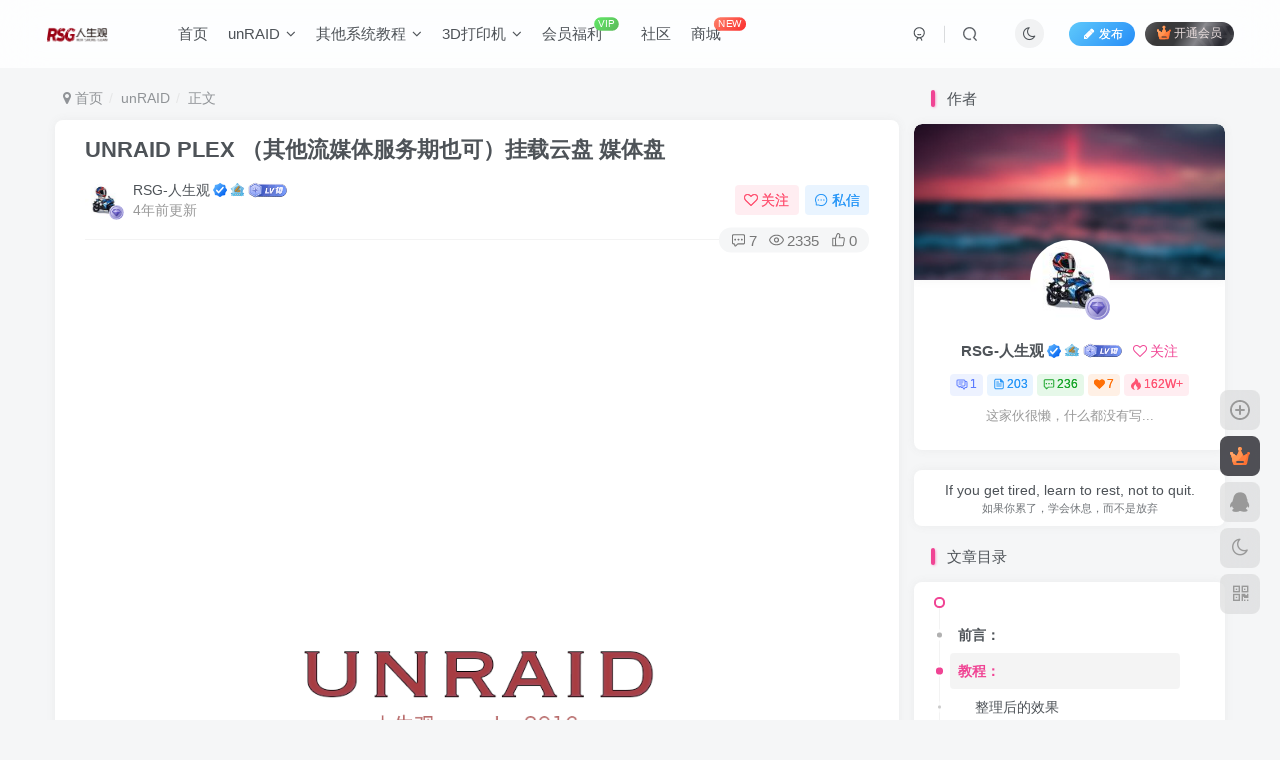

--- FILE ---
content_type: text/html; charset=UTF-8
request_url: https://www.lxg2016.com/55426.html
body_size: 15282
content:
<!DOCTYPE HTML>
<html lang="zh-Hans">
<head>
	<meta charset="UTF-8">
	<link rel="dns-prefetch" href="//apps.bdimg.com">
	<meta http-equiv="X-UA-Compatible" content="IE=edge,chrome=1">
	<meta name="viewport" content="width=device-width, initial-scale=1.0, user-scalable=0, minimum-scale=1.0, maximum-scale=0.0, viewport-fit=cover">
	<meta http-equiv="Cache-Control" content="no-transform" />
	<meta http-equiv="Cache-Control" content="no-siteapp" />
	<meta name='robots' content='max-image-preview:large' />
	<style>img:is([sizes="auto" i], [sizes^="auto," i]) { contain-intrinsic-size: 3000px 1500px }</style>
	<title>UNRAID  PLEX （其他流媒体服务期也可）挂载云盘 媒体盘-RSG-人生观</title><meta name="keywords" content="emby,PLEX,云盘,媒体盘,unRAID,unRAID-Docker,unRAID-教程">
<meta name="description" content="前言： 今天写了个挂在网盘的方式，之后又尝试在网盘的基础上 让网盘做媒体提供给PLEX播放所需的文件，也可以说是媒体盘。 在做之前，请按照UNRAID 搭建Clouddrive - RSG-人生观 (lxg2016.com) 此教程先配置网盘挂在。 教程： 媒体服务器尽量选用官方的，我这里演示的是PLEX，实际目前所有流媒体服务器都是支持这么做的。	unRAID 开启Intel核显驱动并加速ple">
<link rel="canonical" href="https://www.lxg2016.com/55426.html" />
<link rel='stylesheet' id='wp-block-library-css' href='https://www.lxg2016.com/wp-includes/css/dist/block-library/style.min.css?ver=6.8.3' type='text/css' media='all' />
<style id='classic-theme-styles-inline-css' type='text/css'>
/*! This file is auto-generated */
.wp-block-button__link{color:#fff;background-color:#32373c;border-radius:9999px;box-shadow:none;text-decoration:none;padding:calc(.667em + 2px) calc(1.333em + 2px);font-size:1.125em}.wp-block-file__button{background:#32373c;color:#fff;text-decoration:none}
</style>
<style id='global-styles-inline-css' type='text/css'>
:root{--wp--preset--aspect-ratio--square: 1;--wp--preset--aspect-ratio--4-3: 4/3;--wp--preset--aspect-ratio--3-4: 3/4;--wp--preset--aspect-ratio--3-2: 3/2;--wp--preset--aspect-ratio--2-3: 2/3;--wp--preset--aspect-ratio--16-9: 16/9;--wp--preset--aspect-ratio--9-16: 9/16;--wp--preset--color--black: #000000;--wp--preset--color--cyan-bluish-gray: #abb8c3;--wp--preset--color--white: #ffffff;--wp--preset--color--pale-pink: #f78da7;--wp--preset--color--vivid-red: #cf2e2e;--wp--preset--color--luminous-vivid-orange: #ff6900;--wp--preset--color--luminous-vivid-amber: #fcb900;--wp--preset--color--light-green-cyan: #7bdcb5;--wp--preset--color--vivid-green-cyan: #00d084;--wp--preset--color--pale-cyan-blue: #8ed1fc;--wp--preset--color--vivid-cyan-blue: #0693e3;--wp--preset--color--vivid-purple: #9b51e0;--wp--preset--gradient--vivid-cyan-blue-to-vivid-purple: linear-gradient(135deg,rgba(6,147,227,1) 0%,rgb(155,81,224) 100%);--wp--preset--gradient--light-green-cyan-to-vivid-green-cyan: linear-gradient(135deg,rgb(122,220,180) 0%,rgb(0,208,130) 100%);--wp--preset--gradient--luminous-vivid-amber-to-luminous-vivid-orange: linear-gradient(135deg,rgba(252,185,0,1) 0%,rgba(255,105,0,1) 100%);--wp--preset--gradient--luminous-vivid-orange-to-vivid-red: linear-gradient(135deg,rgba(255,105,0,1) 0%,rgb(207,46,46) 100%);--wp--preset--gradient--very-light-gray-to-cyan-bluish-gray: linear-gradient(135deg,rgb(238,238,238) 0%,rgb(169,184,195) 100%);--wp--preset--gradient--cool-to-warm-spectrum: linear-gradient(135deg,rgb(74,234,220) 0%,rgb(151,120,209) 20%,rgb(207,42,186) 40%,rgb(238,44,130) 60%,rgb(251,105,98) 80%,rgb(254,248,76) 100%);--wp--preset--gradient--blush-light-purple: linear-gradient(135deg,rgb(255,206,236) 0%,rgb(152,150,240) 100%);--wp--preset--gradient--blush-bordeaux: linear-gradient(135deg,rgb(254,205,165) 0%,rgb(254,45,45) 50%,rgb(107,0,62) 100%);--wp--preset--gradient--luminous-dusk: linear-gradient(135deg,rgb(255,203,112) 0%,rgb(199,81,192) 50%,rgb(65,88,208) 100%);--wp--preset--gradient--pale-ocean: linear-gradient(135deg,rgb(255,245,203) 0%,rgb(182,227,212) 50%,rgb(51,167,181) 100%);--wp--preset--gradient--electric-grass: linear-gradient(135deg,rgb(202,248,128) 0%,rgb(113,206,126) 100%);--wp--preset--gradient--midnight: linear-gradient(135deg,rgb(2,3,129) 0%,rgb(40,116,252) 100%);--wp--preset--font-size--small: 13px;--wp--preset--font-size--medium: 20px;--wp--preset--font-size--large: 36px;--wp--preset--font-size--x-large: 42px;--wp--preset--spacing--20: 0.44rem;--wp--preset--spacing--30: 0.67rem;--wp--preset--spacing--40: 1rem;--wp--preset--spacing--50: 1.5rem;--wp--preset--spacing--60: 2.25rem;--wp--preset--spacing--70: 3.38rem;--wp--preset--spacing--80: 5.06rem;--wp--preset--shadow--natural: 6px 6px 9px rgba(0, 0, 0, 0.2);--wp--preset--shadow--deep: 12px 12px 50px rgba(0, 0, 0, 0.4);--wp--preset--shadow--sharp: 6px 6px 0px rgba(0, 0, 0, 0.2);--wp--preset--shadow--outlined: 6px 6px 0px -3px rgba(255, 255, 255, 1), 6px 6px rgba(0, 0, 0, 1);--wp--preset--shadow--crisp: 6px 6px 0px rgba(0, 0, 0, 1);}:where(.is-layout-flex){gap: 0.5em;}:where(.is-layout-grid){gap: 0.5em;}body .is-layout-flex{display: flex;}.is-layout-flex{flex-wrap: wrap;align-items: center;}.is-layout-flex > :is(*, div){margin: 0;}body .is-layout-grid{display: grid;}.is-layout-grid > :is(*, div){margin: 0;}:where(.wp-block-columns.is-layout-flex){gap: 2em;}:where(.wp-block-columns.is-layout-grid){gap: 2em;}:where(.wp-block-post-template.is-layout-flex){gap: 1.25em;}:where(.wp-block-post-template.is-layout-grid){gap: 1.25em;}.has-black-color{color: var(--wp--preset--color--black) !important;}.has-cyan-bluish-gray-color{color: var(--wp--preset--color--cyan-bluish-gray) !important;}.has-white-color{color: var(--wp--preset--color--white) !important;}.has-pale-pink-color{color: var(--wp--preset--color--pale-pink) !important;}.has-vivid-red-color{color: var(--wp--preset--color--vivid-red) !important;}.has-luminous-vivid-orange-color{color: var(--wp--preset--color--luminous-vivid-orange) !important;}.has-luminous-vivid-amber-color{color: var(--wp--preset--color--luminous-vivid-amber) !important;}.has-light-green-cyan-color{color: var(--wp--preset--color--light-green-cyan) !important;}.has-vivid-green-cyan-color{color: var(--wp--preset--color--vivid-green-cyan) !important;}.has-pale-cyan-blue-color{color: var(--wp--preset--color--pale-cyan-blue) !important;}.has-vivid-cyan-blue-color{color: var(--wp--preset--color--vivid-cyan-blue) !important;}.has-vivid-purple-color{color: var(--wp--preset--color--vivid-purple) !important;}.has-black-background-color{background-color: var(--wp--preset--color--black) !important;}.has-cyan-bluish-gray-background-color{background-color: var(--wp--preset--color--cyan-bluish-gray) !important;}.has-white-background-color{background-color: var(--wp--preset--color--white) !important;}.has-pale-pink-background-color{background-color: var(--wp--preset--color--pale-pink) !important;}.has-vivid-red-background-color{background-color: var(--wp--preset--color--vivid-red) !important;}.has-luminous-vivid-orange-background-color{background-color: var(--wp--preset--color--luminous-vivid-orange) !important;}.has-luminous-vivid-amber-background-color{background-color: var(--wp--preset--color--luminous-vivid-amber) !important;}.has-light-green-cyan-background-color{background-color: var(--wp--preset--color--light-green-cyan) !important;}.has-vivid-green-cyan-background-color{background-color: var(--wp--preset--color--vivid-green-cyan) !important;}.has-pale-cyan-blue-background-color{background-color: var(--wp--preset--color--pale-cyan-blue) !important;}.has-vivid-cyan-blue-background-color{background-color: var(--wp--preset--color--vivid-cyan-blue) !important;}.has-vivid-purple-background-color{background-color: var(--wp--preset--color--vivid-purple) !important;}.has-black-border-color{border-color: var(--wp--preset--color--black) !important;}.has-cyan-bluish-gray-border-color{border-color: var(--wp--preset--color--cyan-bluish-gray) !important;}.has-white-border-color{border-color: var(--wp--preset--color--white) !important;}.has-pale-pink-border-color{border-color: var(--wp--preset--color--pale-pink) !important;}.has-vivid-red-border-color{border-color: var(--wp--preset--color--vivid-red) !important;}.has-luminous-vivid-orange-border-color{border-color: var(--wp--preset--color--luminous-vivid-orange) !important;}.has-luminous-vivid-amber-border-color{border-color: var(--wp--preset--color--luminous-vivid-amber) !important;}.has-light-green-cyan-border-color{border-color: var(--wp--preset--color--light-green-cyan) !important;}.has-vivid-green-cyan-border-color{border-color: var(--wp--preset--color--vivid-green-cyan) !important;}.has-pale-cyan-blue-border-color{border-color: var(--wp--preset--color--pale-cyan-blue) !important;}.has-vivid-cyan-blue-border-color{border-color: var(--wp--preset--color--vivid-cyan-blue) !important;}.has-vivid-purple-border-color{border-color: var(--wp--preset--color--vivid-purple) !important;}.has-vivid-cyan-blue-to-vivid-purple-gradient-background{background: var(--wp--preset--gradient--vivid-cyan-blue-to-vivid-purple) !important;}.has-light-green-cyan-to-vivid-green-cyan-gradient-background{background: var(--wp--preset--gradient--light-green-cyan-to-vivid-green-cyan) !important;}.has-luminous-vivid-amber-to-luminous-vivid-orange-gradient-background{background: var(--wp--preset--gradient--luminous-vivid-amber-to-luminous-vivid-orange) !important;}.has-luminous-vivid-orange-to-vivid-red-gradient-background{background: var(--wp--preset--gradient--luminous-vivid-orange-to-vivid-red) !important;}.has-very-light-gray-to-cyan-bluish-gray-gradient-background{background: var(--wp--preset--gradient--very-light-gray-to-cyan-bluish-gray) !important;}.has-cool-to-warm-spectrum-gradient-background{background: var(--wp--preset--gradient--cool-to-warm-spectrum) !important;}.has-blush-light-purple-gradient-background{background: var(--wp--preset--gradient--blush-light-purple) !important;}.has-blush-bordeaux-gradient-background{background: var(--wp--preset--gradient--blush-bordeaux) !important;}.has-luminous-dusk-gradient-background{background: var(--wp--preset--gradient--luminous-dusk) !important;}.has-pale-ocean-gradient-background{background: var(--wp--preset--gradient--pale-ocean) !important;}.has-electric-grass-gradient-background{background: var(--wp--preset--gradient--electric-grass) !important;}.has-midnight-gradient-background{background: var(--wp--preset--gradient--midnight) !important;}.has-small-font-size{font-size: var(--wp--preset--font-size--small) !important;}.has-medium-font-size{font-size: var(--wp--preset--font-size--medium) !important;}.has-large-font-size{font-size: var(--wp--preset--font-size--large) !important;}.has-x-large-font-size{font-size: var(--wp--preset--font-size--x-large) !important;}
:where(.wp-block-post-template.is-layout-flex){gap: 1.25em;}:where(.wp-block-post-template.is-layout-grid){gap: 1.25em;}
:where(.wp-block-columns.is-layout-flex){gap: 2em;}:where(.wp-block-columns.is-layout-grid){gap: 2em;}
:root :where(.wp-block-pullquote){font-size: 1.5em;line-height: 1.6;}
</style>
<link rel='stylesheet' id='_bootstrap-css' href='https://www.lxg2016.com/wp-content/themes/zibll/css/bootstrap.min.css?ver=8.5' type='text/css' media='all' />
<link rel='stylesheet' id='_fontawesome-css' href='https://www.lxg2016.com/wp-content/themes/zibll/css/font-awesome.min.css?ver=8.5' type='text/css' media='all' />
<link rel='stylesheet' id='_main-css' href='https://www.lxg2016.com/wp-content/themes/zibll/css/main.min.css?ver=8.5' type='text/css' media='all' />
<link rel='stylesheet' id='_forums-css' href='https://www.lxg2016.com/wp-content/themes/zibll/inc/functions/bbs/assets/css/main.min.css?ver=8.5' type='text/css' media='all' />
<link rel='stylesheet' id='_shop-css' href='https://www.lxg2016.com/wp-content/themes/zibll/inc/functions/shop/assets/css/main.min.css?ver=8.5' type='text/css' media='all' />
<script type="text/javascript" src="https://www.lxg2016.com/wp-content/themes/zibll/js/libs/jquery.min.js?ver=8.5" id="jquery-js"></script>
<script type='text/javascript'>
window.wxs_isUserLoggedIn = false;
window.wxs_current_user_id = false;
window.wxs_isArticlePage = true;
</script>
<link rel='shortcut icon' href='https://www.lxg2016.com/wp-content/uploads/2018/08/32.jpg'><link rel='icon' href='https://www.lxg2016.com/wp-content/uploads/2018/08/32.jpg'><link rel='apple-touch-icon-precomposed' href='https://www.lxg2016.com/wp-content/uploads/2018/08/32.jpg'><meta name='msapplication-TileImage' content='https://www.lxg2016.com/wp-content/uploads/2018/08/32.jpg'><style>body{--theme-color:#f04494;--focus-shadow-color:rgba(240,68,148,.4);--focus-color-opacity1:rgba(240,68,148,.1);--focus-color-opacity05:rgba(240,68,148,.05);--focus-color-opacity3:rgba(240,68,148,.3);--focus-color-opacity6:rgba(240,68,148,.6);--mian-max-width:1200px;}.enlighter-default .enlighter,.wp-block-zibllblock-enlighter:not(:has(.enlighter)),.enlighter-pre:not(:has(.enlighter)){max-height:400px;overflow-y:auto !important;}@media (max-width:640px) {
		.meta-right .meta-like{
			display: unset !important;
		}
	}</style><meta name='apple-mobile-web-app-title' content='RSG-人生观'><meta name="theme-color" content="#FDFCFE"><!--[if IE]><script src="https://www.lxg2016.com/wp-content/themes/zibll/js/libs/html5.min.js"></script><![endif]-->	</head>
<body class="wp-singular post-template-default single single-post postid-55426 single-format-standard wp-theme-zibll white-theme nav-fixed site-layout-2">
	<div class="qjl qj_loading" style="position: fixed;background:var(--main-bg-color);width: 100%;margin-top:-150px;height:300%;z-index: 99999999"><div style="position:fixed;top:0;left:0;bottom:0;right:0;display:flex;align-items:center;justify-content:center"></div></div>	<div style="position: fixed;z-index: -999;left: -5000%;"><img src="https://www.lxg2016.com/wp-content/uploads/2020/02/222.png" alt="UNRAID  PLEX （其他流媒体服务期也可）挂载云盘 媒体盘-RSG-人生观"></div>	<header class="header header-layout-1 scroll-down-hide"><nav class="navbar navbar-top center">
            <div class="container-fluid container-header"><div class="navbar-header">
			<div class="navbar-brand"><a class="navbar-logo" href="https://www.lxg2016.com"><img src="https://www.lxg2016.com/wp-content/uploads/2025/03/1742445431-lxg2016.com_2018-08-03_18-00-08.png" switch-src="https://www.lxg2016.com/wp-content/uploads/2025/03/1742445431-lxg2016.com_2018-08-03_18-00-08.png" alt="RSG-人生观_www.lxg2016.com" >
			</a></div>
			<button type="button" data-toggle-class="mobile-navbar-show" data-target="body" class="navbar-toggle"><i class="em12 css-icon i-menu"><i></i></i></button><a class="main-search-btn navbar-toggle" href="javascript:;"><svg class="icon" aria-hidden="true"><use xlink:href="#icon-search"></use></svg></a>
		</div>  <div class="collapse navbar-collapse"><ul class="nav navbar-nav"><li id="menu-item-51805" class="zm zm-shouye menu-item menu-item-type-custom menu-item-object-custom menu-item-home menu-item-51805"><a href="https://www.lxg2016.com">首页</a></li>
<li id="menu-item-54243" class="menu-item menu-item-type-taxonomy menu-item-object-post_tag menu-item-has-children menu-item-54243"><a href="https://www.lxg2016.com/tag/unraid">unRAID</a>
<ul class="sub-menu">
	<li id="menu-item-53758" class="menu-item menu-item-type-taxonomy menu-item-object-category menu-item-53758"><a href="https://www.lxg2016.com/category/unraid/unraid-%e6%96%b0%e6%89%8b%e6%95%99%e7%a8%8b">unRAID-新手教程</a></li>
	<li id="menu-item-53759" class="menu-item menu-item-type-taxonomy menu-item-object-category current-post-ancestor current-menu-parent current-post-parent menu-item-53759"><a href="https://www.lxg2016.com/category/unraid/unraid-%e6%95%99%e7%a8%8b">unRAID-教程</a></li>
	<li id="menu-item-53760" class="menu-item menu-item-type-taxonomy menu-item-object-category menu-item-53760"><a href="https://www.lxg2016.com/category/unraid/unraid-%e5%b8%b8%e8%a7%81%e9%94%99%e8%af%af%e4%bf%ae%e5%a4%8d">unRAID-常见错误修复</a></li>
	<li id="menu-item-53757" class="menu-item menu-item-type-taxonomy menu-item-object-category current-post-ancestor current-menu-parent current-post-parent menu-item-53757"><a href="https://www.lxg2016.com/category/unraid/unraid-docker">unRAID-Docker</a></li>
	<li id="menu-item-54155" class="menu-item menu-item-type-taxonomy menu-item-object-category menu-item-54155"><a href="https://www.lxg2016.com/category/unraid/%e6%8f%92%e4%bb%b6">unRAID-Plugins</a></li>
	<li id="menu-item-53761" class="menu-item menu-item-type-taxonomy menu-item-object-category menu-item-53761"><a href="https://www.lxg2016.com/category/unraid/unraid-vm">unRAID-VM</a></li>
</ul>
</li>
<li id="menu-item-53762" class="menu-item menu-item-type-taxonomy menu-item-object-category menu-item-has-children menu-item-53762"><a href="https://www.lxg2016.com/category/%e5%85%b6%e4%bb%96%e7%b3%bb%e7%bb%9f%e6%95%99%e7%a8%8b">其他系统教程</a>
<ul class="sub-menu">
	<li id="menu-item-53763" class="menu-item menu-item-type-taxonomy menu-item-object-category menu-item-53763"><a href="https://www.lxg2016.com/category/%e5%85%b6%e4%bb%96%e7%b3%bb%e7%bb%9f%e6%95%99%e7%a8%8b/docker">Docker</a></li>
	<li id="menu-item-53764" class="menu-item menu-item-type-taxonomy menu-item-object-category menu-item-53764"><a href="https://www.lxg2016.com/category/%e5%85%b6%e4%bb%96%e7%b3%bb%e7%bb%9f%e6%95%99%e7%a8%8b/linux">Linux</a></li>
	<li id="menu-item-53770" class="menu-item menu-item-type-taxonomy menu-item-object-category menu-item-53770"><a href="https://www.lxg2016.com/category/%e5%85%b6%e4%bb%96%e7%b3%bb%e7%bb%9f%e6%95%99%e7%a8%8b/%e7%be%a4%e6%99%96-synology">群晖-Synology</a></li>
	<li id="menu-item-53769" class="menu-item menu-item-type-taxonomy menu-item-object-category menu-item-53769"><a href="https://www.lxg2016.com/category/%e5%85%b6%e4%bb%96%e7%b3%bb%e7%bb%9f%e6%95%99%e7%a8%8b/%e5%a8%81%e8%81%94%e9%80%9a-qanp">威联通-QANP</a></li>
	<li id="menu-item-53767" class="menu-item menu-item-type-taxonomy menu-item-object-category menu-item-53767"><a href="https://www.lxg2016.com/category/%e5%85%b6%e4%bb%96%e7%b3%bb%e7%bb%9f%e6%95%99%e7%a8%8b/windowswin">Windows</a></li>
	<li id="menu-item-53765" class="menu-item menu-item-type-taxonomy menu-item-object-category menu-item-53765"><a href="https://www.lxg2016.com/category/%e5%85%b6%e4%bb%96%e7%b3%bb%e7%bb%9f%e6%95%99%e7%a8%8b/mikrotik-ros">Mikrotik-ROS</a></li>
	<li id="menu-item-53768" class="menu-item menu-item-type-taxonomy menu-item-object-category menu-item-53768"><a href="https://www.lxg2016.com/category/%e5%85%b6%e4%bb%96%e7%b3%bb%e7%bb%9f%e6%95%99%e7%a8%8b/%e5%85%b6%e4%bb%96%e6%9c%aa%e5%88%86%e7%b1%bb%e9%a1%b9">其他未分类项</a></li>
</ul>
</li>
<li id="menu-item-55111" class="menu-item menu-item-type-taxonomy menu-item-object-category menu-item-has-children menu-item-55111"><a href="https://www.lxg2016.com/category/3d-%e6%89%93%e5%8d%b0%e6%9c%ba">3D打印机</a>
<ul class="sub-menu">
	<li id="menu-item-55391" class="menu-item menu-item-type-taxonomy menu-item-object-category menu-item-55391"><a href="https://www.lxg2016.com/category/3d-%e6%89%93%e5%8d%b0%e6%9c%ba/klipper">Klipper</a></li>
	<li id="menu-item-55113" class="menu-item menu-item-type-taxonomy menu-item-object-category menu-item-has-children menu-item-55113"><a href="https://www.lxg2016.com/category/3d-%e6%89%93%e5%8d%b0%e6%9c%ba/voron-%e6%b2%83%e9%be%99">Voron 沃龙</a>
	<ul class="sub-menu">
		<li id="menu-item-55115" class="menu-item menu-item-type-taxonomy menu-item-object-category menu-item-55115"><a href="https://www.lxg2016.com/category/3d-%e6%89%93%e5%8d%b0%e6%9c%ba/voron-%e6%b2%83%e9%be%99/voron-legacy">Voron legacy</a></li>
	</ul>
</li>
</ul>
</li>
<li id="menu-item-56815" class="menu-item menu-item-type-post_type menu-item-object-post menu-item-56815"><a href="https://www.lxg2016.com/56585.html">会员福利<badge class="jb-green">VIP</badge></a></li>
<li id="menu-item-56616" class="menu-item menu-item-type-post_type menu-item-object-page menu-item-56616"><a href="https://www.lxg2016.com/forums">社区</a></li>
<li id="menu-item-56782" class="menu-item menu-item-type-post_type menu-item-object-page menu-item-56782"><a href="https://www.lxg2016.com/shop">商城<badge class="jb-red">NEW</badge></a></li>
</ul><div class="navbar-form navbar-right hide show-nav-but" style="margin-right:-10px;"><a data-toggle-class data-target=".nav.navbar-nav" href="javascript:;" class="but"><svg class="" aria-hidden="true" data-viewBox="0 0 1024 1024" viewBox="0 0 1024 1024"><use xlink:href="#icon-menu_2"></use></svg></a></div><div class="navbar-form navbar-right navbar-but"><span class="newadd-btns hover-show but nowave jb-blue radius">
                    <i class="fa fa-fw fa-pencil"></i>发布
                    <div class="hover-show-con dropdown-menu drop-newadd"><a rel="nofollow" class="btn-newadd" href="https://www.lxg2016.com/newposts"><icon class="jb-green"><i class="fa fa-pencil-square"></i></icon><text>发布文章</text></a><a class="signin-loader btn-newadd" href="javascript:;"><icon class="jb-pink"><svg class="icon" aria-hidden="true"><use xlink:href="#icon-topic"></use></svg></icon><text>创建话题</text></a><a class="signin-loader plate-add btn-newadd" href="javascript:;"><icon class="jb-yellow"><svg class="icon" aria-hidden="true"><use xlink:href="#icon-plate-fill"></use></svg></icon><text>创建版块</text></a><a rel="nofollow" class="btn-newadd" href="https://www.lxg2016.com/posts-edit"><icon class="jb-blue"><svg class="icon" aria-hidden="true"><use xlink:href="#icon-posts"></use></svg></icon><text>发布帖子</text></a></div>
                </span><span class="hover-show inline-block"><a class="signin-loader but jb-red radius payvip-icon ml10" href="javascript:;"><svg class="em12 mr3" aria-hidden="true" data-viewBox="0 0 1024 1024" viewBox="0 0 1024 1024"><use xlink:href="#icon-vip_1"></use></svg>开通会员</a><div class="sub-menu hover-show-con sub-vip-card"><div class="vip-card pointer level-1 vip-theme1 signin-loader" vip-level="1">
    <div class="abs-center vip-baicon"><img  class="lazyload img-icon " src="https://www.lxg2016.com/wp-content/themes/zibll/img/thumbnail-null.svg" data-src="https://www.lxg2016.com/wp-content/themes/zibll/img/vip-1.svg" title="黄金会员" alt="黄金会员"></div><div class="vip-img abs-right"><img  class="lazyload img-icon " src="https://www.lxg2016.com/wp-content/themes/zibll/img/thumbnail-null.svg" data-src="https://www.lxg2016.com/wp-content/themes/zibll/img/vip-1.svg" title="黄金会员" alt="黄金会员"></div><div class="relative"><div class="vip-name mb10"><span class="mr6"><img  class="lazyload img-icon " src="https://www.lxg2016.com/wp-content/themes/zibll/img/thumbnail-null.svg" data-src="https://www.lxg2016.com/wp-content/themes/zibll/img/vip-1.svg" title="黄金会员" alt="黄金会员"></span>开通黄金会员</div><ul class="mb10 relative"><li>全站资源折扣购买</li>
<li>部分内容免费阅读</li>
<li>本站资源下载速度1m/s</li></ul><a class="but jb-blue radius payvip-button" href="javascript:;">开通黄金会员</a></div>
    </div><div class="vip-card pointer level-2 vip-theme2 signin-loader" vip-level="2">
    <div class="abs-center vip-baicon"><img  class="lazyload img-icon " src="https://www.lxg2016.com/wp-content/themes/zibll/img/thumbnail-null.svg" data-src="https://www.lxg2016.com/wp-content/themes/zibll/img/vip-2.svg" title="钻石会员" alt="钻石会员"></div><div class="vip-img abs-right"><img  class="lazyload img-icon " src="https://www.lxg2016.com/wp-content/themes/zibll/img/thumbnail-null.svg" data-src="https://www.lxg2016.com/wp-content/themes/zibll/img/vip-2.svg" title="钻石会员" alt="钻石会员"></div><div class="relative"><div class="vip-name mb10"><span class="mr6"><img  class="lazyload img-icon " src="https://www.lxg2016.com/wp-content/themes/zibll/img/thumbnail-null.svg" data-src="https://www.lxg2016.com/wp-content/themes/zibll/img/vip-2.svg" title="钻石会员" alt="钻石会员"></span>开通钻石会员</div><ul class="mb10 relative"><li>全站资源折扣购买</li>
<li>部分内容免费阅读</li>
<li>本站资源下载不限速</li></ul><a class="but jb-blue radius payvip-button" href="javascript:;">开通钻石会员</a></div>
    </div></div></span></div><div class="navbar-form navbar-right"><a href="javascript:;" class="toggle-theme toggle-radius"><i class="fa fa-toggle-theme"></i></a></div><div class="navbar-form navbar-right">
					<ul class="list-inline splitters relative">
						<li><a href="javascript:;" class="btn signin-loader"><svg class="icon" aria-hidden="true" data-viewBox="50 0 924 924" viewBox="50 0 924 924"><use xlink:href="#icon-user"></use></svg></a>
							<ul class="sub-menu">
							<div class="padding-10"><div class="sub-user-box"><div class="text-center"><div><a class="em09 signin-loader but jb-red radius4 payvip-icon btn-block mt10" href="javascript:;"><svg class="em12 mr10" aria-hidden="true" data-viewBox="0 0 1024 1024" viewBox="0 0 1024 1024"><use xlink:href="#icon-vip_1"></use></svg>开通会员 尊享会员权益</a></div><div class="flex jsa header-user-href"><a href="javascript:;" class="signin-loader"><div class="badg mb6 toggle-radius c-blue"><svg class="icon" aria-hidden="true" data-viewBox="50 0 924 924" viewBox="50 0 924 924"><use xlink:href="#icon-user"></use></svg></div><div class="c-blue">登录</div></a><a href="javascript:;" class="signup-loader"><div class="badg mb6 toggle-radius c-green"><svg class="icon" aria-hidden="true"><use xlink:href="#icon-signup"></use></svg></div><div class="c-green">注册</div></a><a target="_blank" rel="nofollow" href="https://www.lxg2016.com/user-sign?tab=resetpassword&redirect_to=https://www.lxg2016.com/55426.html"><div class="badg mb6 toggle-radius c-purple"><svg class="icon" aria-hidden="true"><use xlink:href="#icon-user_rp"></use></svg></div><div class="c-purple">找回密码</div></a></div></div><p class="social-separator separator muted-3-color em09 mt10">快速登录</p><div class="social_loginbar"><a rel="nofollow" title="QQ登录" href="https://www.lxg2016.com/oauth/qq?rurl=https%3A%2F%2Fwww.lxg2016.com%2F55426.html" class="social-login-item qq toggle-radius"><i class="fa fa-qq" aria-hidden="true"></i></a></div></div></div>
							</ul>
						</li><li class="relative"><a class="main-search-btn btn nav-search-btn" href="javascript:;"><svg class="icon" aria-hidden="true"><use xlink:href="#icon-search"></use></svg></a></li>
					</ul>
				</div></div></div>
        </nav></header><div class="mobile-header">
            <nav mini-touch="mobile-nav" touch-direction="left" class="mobile-navbar visible-xs-block scroll-y mini-scrollbar left"><div class="flex jsb ac mb20">
            <div class="navbar-logo"><img src="https://www.lxg2016.com/wp-content/uploads/2025/03/1742445431-lxg2016.com_2018-08-03_18-00-08.png" switch-src="https://www.lxg2016.com/wp-content/uploads/2025/03/1742445431-lxg2016.com_2018-08-03_18-00-08.png" alt="RSG-人生观" ></div>
            <button type="button" data-toggle-class="mobile-navbar-show" data-target="body" class="close"><svg class="ic-close" aria-hidden="true"><use xlink:href="#icon-close"></use></svg></button>
        </div><a href="javascript:;" class="toggle-theme toggle-radius"><i class="fa fa-toggle-theme"></i></a><ul class="mobile-menus theme-box"><li class="zm zm-shouye menu-item menu-item-type-custom menu-item-object-custom menu-item-home menu-item-51805"><a href="https://www.lxg2016.com">首页</a></li>
<li class="menu-item menu-item-type-taxonomy menu-item-object-post_tag menu-item-has-children menu-item-54243"><a href="https://www.lxg2016.com/tag/unraid">unRAID</a>
<ul class="sub-menu">
	<li class="menu-item menu-item-type-taxonomy menu-item-object-category menu-item-53758"><a href="https://www.lxg2016.com/category/unraid/unraid-%e6%96%b0%e6%89%8b%e6%95%99%e7%a8%8b">unRAID-新手教程</a></li>
	<li class="menu-item menu-item-type-taxonomy menu-item-object-category current-post-ancestor current-menu-parent current-post-parent menu-item-53759"><a href="https://www.lxg2016.com/category/unraid/unraid-%e6%95%99%e7%a8%8b">unRAID-教程</a></li>
	<li class="menu-item menu-item-type-taxonomy menu-item-object-category menu-item-53760"><a href="https://www.lxg2016.com/category/unraid/unraid-%e5%b8%b8%e8%a7%81%e9%94%99%e8%af%af%e4%bf%ae%e5%a4%8d">unRAID-常见错误修复</a></li>
	<li class="menu-item menu-item-type-taxonomy menu-item-object-category current-post-ancestor current-menu-parent current-post-parent menu-item-53757"><a href="https://www.lxg2016.com/category/unraid/unraid-docker">unRAID-Docker</a></li>
	<li class="menu-item menu-item-type-taxonomy menu-item-object-category menu-item-54155"><a href="https://www.lxg2016.com/category/unraid/%e6%8f%92%e4%bb%b6">unRAID-Plugins</a></li>
	<li class="menu-item menu-item-type-taxonomy menu-item-object-category menu-item-53761"><a href="https://www.lxg2016.com/category/unraid/unraid-vm">unRAID-VM</a></li>
</ul>
</li>
<li class="menu-item menu-item-type-taxonomy menu-item-object-category menu-item-has-children menu-item-53762"><a href="https://www.lxg2016.com/category/%e5%85%b6%e4%bb%96%e7%b3%bb%e7%bb%9f%e6%95%99%e7%a8%8b">其他系统教程</a>
<ul class="sub-menu">
	<li class="menu-item menu-item-type-taxonomy menu-item-object-category menu-item-53763"><a href="https://www.lxg2016.com/category/%e5%85%b6%e4%bb%96%e7%b3%bb%e7%bb%9f%e6%95%99%e7%a8%8b/docker">Docker</a></li>
	<li class="menu-item menu-item-type-taxonomy menu-item-object-category menu-item-53764"><a href="https://www.lxg2016.com/category/%e5%85%b6%e4%bb%96%e7%b3%bb%e7%bb%9f%e6%95%99%e7%a8%8b/linux">Linux</a></li>
	<li class="menu-item menu-item-type-taxonomy menu-item-object-category menu-item-53770"><a href="https://www.lxg2016.com/category/%e5%85%b6%e4%bb%96%e7%b3%bb%e7%bb%9f%e6%95%99%e7%a8%8b/%e7%be%a4%e6%99%96-synology">群晖-Synology</a></li>
	<li class="menu-item menu-item-type-taxonomy menu-item-object-category menu-item-53769"><a href="https://www.lxg2016.com/category/%e5%85%b6%e4%bb%96%e7%b3%bb%e7%bb%9f%e6%95%99%e7%a8%8b/%e5%a8%81%e8%81%94%e9%80%9a-qanp">威联通-QANP</a></li>
	<li class="menu-item menu-item-type-taxonomy menu-item-object-category menu-item-53767"><a href="https://www.lxg2016.com/category/%e5%85%b6%e4%bb%96%e7%b3%bb%e7%bb%9f%e6%95%99%e7%a8%8b/windowswin">Windows</a></li>
	<li class="menu-item menu-item-type-taxonomy menu-item-object-category menu-item-53765"><a href="https://www.lxg2016.com/category/%e5%85%b6%e4%bb%96%e7%b3%bb%e7%bb%9f%e6%95%99%e7%a8%8b/mikrotik-ros">Mikrotik-ROS</a></li>
	<li class="menu-item menu-item-type-taxonomy menu-item-object-category menu-item-53768"><a href="https://www.lxg2016.com/category/%e5%85%b6%e4%bb%96%e7%b3%bb%e7%bb%9f%e6%95%99%e7%a8%8b/%e5%85%b6%e4%bb%96%e6%9c%aa%e5%88%86%e7%b1%bb%e9%a1%b9">其他未分类项</a></li>
</ul>
</li>
<li class="menu-item menu-item-type-taxonomy menu-item-object-category menu-item-has-children menu-item-55111"><a href="https://www.lxg2016.com/category/3d-%e6%89%93%e5%8d%b0%e6%9c%ba">3D打印机</a>
<ul class="sub-menu">
	<li class="menu-item menu-item-type-taxonomy menu-item-object-category menu-item-55391"><a href="https://www.lxg2016.com/category/3d-%e6%89%93%e5%8d%b0%e6%9c%ba/klipper">Klipper</a></li>
	<li class="menu-item menu-item-type-taxonomy menu-item-object-category menu-item-55113"><a href="https://www.lxg2016.com/category/3d-%e6%89%93%e5%8d%b0%e6%9c%ba/voron-%e6%b2%83%e9%be%99">Voron 沃龙</a></li>
</ul>
</li>
<li class="menu-item menu-item-type-post_type menu-item-object-post menu-item-56815"><a href="https://www.lxg2016.com/56585.html">会员福利<badge class="jb-green">VIP</badge></a></li>
<li class="menu-item menu-item-type-post_type menu-item-object-page menu-item-56616"><a href="https://www.lxg2016.com/forums">社区</a></li>
<li class="menu-item menu-item-type-post_type menu-item-object-page menu-item-56782"><a href="https://www.lxg2016.com/shop">商城<badge class="jb-red">NEW</badge></a></li>
</ul><div class="posts-nav-box" data-title="文章目录"></div><div class="sub-user-box"><div class="text-center"><div><a class="em09 signin-loader but jb-red radius4 payvip-icon btn-block mt10" href="javascript:;"><svg class="em12 mr10" aria-hidden="true" data-viewBox="0 0 1024 1024" viewBox="0 0 1024 1024"><use xlink:href="#icon-vip_1"></use></svg>开通会员 尊享会员权益</a></div><div class="flex jsa header-user-href"><a href="javascript:;" class="signin-loader"><div class="badg mb6 toggle-radius c-blue"><svg class="icon" aria-hidden="true" data-viewBox="50 0 924 924" viewBox="50 0 924 924"><use xlink:href="#icon-user"></use></svg></div><div class="c-blue">登录</div></a><a href="javascript:;" class="signup-loader"><div class="badg mb6 toggle-radius c-green"><svg class="icon" aria-hidden="true"><use xlink:href="#icon-signup"></use></svg></div><div class="c-green">注册</div></a><a target="_blank" rel="nofollow" href="https://www.lxg2016.com/user-sign?tab=resetpassword&redirect_to=https://www.lxg2016.com/55426.html"><div class="badg mb6 toggle-radius c-purple"><svg class="icon" aria-hidden="true"><use xlink:href="#icon-user_rp"></use></svg></div><div class="c-purple">找回密码</div></a></div></div><p class="social-separator separator muted-3-color em09 mt10">快速登录</p><div class="social_loginbar"><a rel="nofollow" title="QQ登录" href="https://www.lxg2016.com/oauth/qq?rurl=https%3A%2F%2Fwww.lxg2016.com%2F55426.html" class="social-login-item qq toggle-radius"><i class="fa fa-qq" aria-hidden="true"></i></a></div></div><div class="mobile-nav-widget"></div></nav><div class="fixed-body" data-toggle-class="mobile-navbar-show" data-target="body"></div></div><div class="container fluid-widget"></div><main role="main" class="container">
    <div class="content-wrap">
        <div class="content-layout">
            <ul class="breadcrumb">
		<li><a href="https://www.lxg2016.com"><i class="fa fa-map-marker"></i> 首页</a></li><li>
		<a href="https://www.lxg2016.com/category/unraid">unRAID</a> </li><li> 正文</li></ul><article class="article main-bg theme-box box-body radius8 main-shadow"><div class="article-header theme-box clearfix relative"><h1 class="article-title"> <a href="https://www.lxg2016.com/55426.html">UNRAID  PLEX （其他流媒体服务期也可）挂载云盘 媒体盘</a></h1><div class="article-avatar"><div class="user-info flex ac article-avatar"><a href="https://www.lxg2016.com/author/1"><span class="avatar-img"><img alt="RSG-人生观的头像-RSG-人生观" src="https://www.lxg2016.com/wp-content/themes/zibll/img/avatar-default.png" data-src="//thirdqq.qlogo.cn/ek_qqapp/AQX7qkt8Uc66XOZAYAOFPiaGt4D4PNff7wvQ8YMZhcbfRZ3mp0UxNaOCbnm7ZXGicoJLZ730Tb/100" class="lazyload avatar avatar-id-1"><img class="lazyload avatar-badge" src="https://www.lxg2016.com/wp-content/themes/zibll/img/thumbnail.svg" data-src="https://www.lxg2016.com/wp-content/themes/zibll/img/vip-2.svg" data-toggle="tooltip" title="钻石会员" alt="钻石会员"></span></a><div class="user-right flex flex1 ac jsb ml10"><div class="flex1"><name class="flex ac flex1"><a class="display-name text-ellipsis " href="https://www.lxg2016.com/author/1">RSG-人生观</a><icon data-toggle="tooltip" title="站长" class="user-auth-icon ml3"><svg class="icon" aria-hidden="true"><use xlink:href="#icon-user-auth"></use></svg></icon><img  class="lazyload ml3 img-icon medal-icon" src="https://www.lxg2016.com/wp-content/themes/zibll/img/thumbnail-null.svg" data-src="https://www.lxg2016.com/wp-content/themes/zibll/img/medal/medal-13.svg" data-toggle="tooltip" title="表示赞同"  alt="徽章-表示赞同-RSG-人生观"><img  class="lazyload img-icon ml3" src="https://www.lxg2016.com/wp-content/themes/zibll/img/thumbnail-null.svg" data-src="https://www.lxg2016.com/wp-content/themes/zibll/img/user-level-10.png" data-toggle="tooltip" title="LV10" alt="等级-LV10-RSG-人生观"></name><div class="px12-sm muted-2-color text-ellipsis"><span data-toggle="tooltip" data-placement="bottom" title="2021年09月21日 15:06发布">4年前更新</span></div></div><div class="flex0 user-action"><a href="javascript:;" class="px12-sm ml10 follow but c-red signin-loader" data-pid="1"><count><i class="fa fa-heart-o mr3" aria-hidden="true"></i>关注</count></a><a class="signin-loader ml6 but c-blue px12-sm" href="javascript:;"><svg class="icon" aria-hidden="true"><use xlink:href="#icon-private"></use></svg>私信</a></div></div></div><div class="relative"><i class="line-form-line"></i><div class="flex ac single-metabox abs-right"><div class="post-metas"><item class="meta-comm"><a rel="nofollow" data-toggle="tooltip" title="去评论" href="javascript:(scrollTopTo('#comments'));"><svg class="icon" aria-hidden="true"><use xlink:href="#icon-comment"></use></svg>7</a></item><item class="meta-view"><svg class="icon" aria-hidden="true"><use xlink:href="#icon-view"></use></svg>2335</item><item class="meta-like"><svg class="icon" aria-hidden="true"><use xlink:href="#icon-like"></use></svg>0</item></div></div></div></div></div>    <div class="article-content">
                <script async src="https://pagead2.googlesyndication.com/pagead/js/adsbygoogle.js?client=ca-pub-1708329260613561"
     crossorigin="anonymous"></script>
<ins class="adsbygoogle"
     style="display:block; text-align:center;"
     data-ad-layout="in-article"
     data-ad-format="fluid"
     data-ad-client="ca-pub-1708329260613561"
     data-ad-slot="7374636137"></ins>
<script>
     (adsbygoogle = window.adsbygoogle || []).push({});
</script>        <div data-nav="posts"class="theme-box wp-posts-content">
            <p><img alt="图片[1]-UNRAID  PLEX （其他流媒体服务期也可）挂载云盘 媒体盘-RSG-人生观" decoding="async" class="aligncenter" src="https://www.lxg2016.com/wp-content/themes/zibll/img/thumbnail-lg.svg" data-src="https://www.lxg2016.com/wp-content/uploads/2020/02/222.png"  /></p>
<h2>前言：</h2>
<p>今天写了个挂在网盘的方式，之后又尝试在网盘的基础上 让网盘做媒体提供给PLEX播放所需的文件，也可以说是媒体盘。</p>
<p>在做之前，请按照<a href="https://www.lxg2016.com/55423.html"><span style="color: #00ccff;">UNRAID 搭建Clouddrive &#8211; RSG-人生观 (lxg2016.com)</span></a> 此教程先配置网盘挂在。</p>
<h2>教程：</h2>
<p>媒体服务器尽量选用官方的，我这里演示的是PLEX，实际目前所有流媒体服务器都是支持这么做的。</p>
<ul>
<li><a href="https://www.lxg2016.com/53194.html">unRAID 开启Intel核显驱动并加速plex&amp;emby &#8211; RSG-人生观 (lxg2016.com)</a> PLEX&amp;EMBY硬件加速！</li>
</ul>
<p>PLEX 在安装的时候。我们需要修改模板！在模板中开启<strong>Privileged</strong></p>
<p><a href="javascript:;" box-img="https://www.lxg2016.com/wp-content/uploads/2021/09/20210921145749287.png" data-imgbox="imgbox"><img alt="图片[2]-UNRAID  PLEX （其他流媒体服务期也可）挂载云盘 媒体盘-RSG-人生观" decoding="async" src="https://www.lxg2016.com/wp-content/themes/zibll/img/thumbnail-lg.svg" data-src="https://www.lxg2016.com/wp-content/uploads/2021/09/20210921145749287.png"  /></a>此项不开启，容器没有权限查看挂载的云盘！</p>
<p>在添加的时候需要注意！添加媒体路径的时候，容器看不到具体路径，我们可以手动输入路径进行扫描！</p>
<p><a href="javascript:;" box-img="https://www.lxg2016.com/wp-content/uploads/2021/09/20210921150006557.png" data-imgbox="imgbox"><img alt="图片[3]-UNRAID  PLEX （其他流媒体服务期也可）挂载云盘 媒体盘-RSG-人生观" decoding="async" src="https://www.lxg2016.com/wp-content/themes/zibll/img/thumbnail-lg.svg" data-src="https://www.lxg2016.com/wp-content/uploads/2021/09/20210921150006557.png"  /></a></p>
<p><a href="javascript:;" box-img="https://www.lxg2016.com/wp-content/uploads/2021/09/20210921150016651.png" data-imgbox="imgbox"><img alt="图片[4]-UNRAID  PLEX （其他流媒体服务期也可）挂载云盘 媒体盘-RSG-人生观" decoding="async" src="https://www.lxg2016.com/wp-content/themes/zibll/img/thumbnail-lg.svg" data-src="https://www.lxg2016.com/wp-content/uploads/2021/09/20210921150016651.png"  /></a></p>
<p>如果不之道后面的路径，我们可以进入输入<code>ls -la /mnt/user/File_Shared/CloudDrive/阿里云盘/</code>(路径输入你网盘配置时候的）</p>
<p><a href="javascript:;" box-img="https://www.lxg2016.com/wp-content/uploads/2021/09/20210921150218422.png" data-imgbox="imgbox"><img alt="图片[5]-UNRAID  PLEX （其他流媒体服务期也可）挂载云盘 媒体盘-RSG-人生观" decoding="async" src="https://www.lxg2016.com/wp-content/themes/zibll/img/thumbnail-lg.svg" data-src="https://www.lxg2016.com/wp-content/uploads/2021/09/20210921150218422.png"  /></a></p>
<p>我们就可以开始扫描了，之后无法匹配的电影，需要我们手动适配（非常崩溃的过程）</p>
<h3>整理后的效果</h3>
<p><a href="javascript:;" box-img="https://www.lxg2016.com/wp-content/uploads/2021/09/20210921150406689.png" data-imgbox="imgbox"><img alt="图片[6]-UNRAID  PLEX （其他流媒体服务期也可）挂载云盘 媒体盘-RSG-人生观" decoding="async" src="https://www.lxg2016.com/wp-content/themes/zibll/img/thumbnail-lg.svg" data-src="https://www.lxg2016.com/wp-content/uploads/2021/09/20210921150406689.png"  /></a> <a href="javascript:;" box-img="https://www.lxg2016.com/wp-content/uploads/2021/09/20210921150407903.png" data-imgbox="imgbox"><img alt="图片[7]-UNRAID  PLEX （其他流媒体服务期也可）挂载云盘 媒体盘-RSG-人生观" decoding="async" src="https://www.lxg2016.com/wp-content/themes/zibll/img/thumbnail-lg.svg" data-src="https://www.lxg2016.com/wp-content/uploads/2021/09/20210921150407903.png"  /></a></p>
<h2>结尾：</h2>
<p>相信我，适配源数据的时候，会让你崩溃的，坚持吧 骚年！</p>
<script async src="https://pagead2.googlesyndication.com/pagead/js/adsbygoogle.js?client=ca-pub-1708329260613561"
     crossorigin="anonymous"></script>
<ins class="adsbygoogle"
     style="display:block; text-align:center;"
     data-ad-layout="in-article"
     data-ad-format="fluid"
     data-ad-client="ca-pub-1708329260613561"
     data-ad-slot="7374636137"></ins>
<script>
     (adsbygoogle = window.adsbygoogle || []).push({});
</script>                    </div>
        <div class="em09 muted-3-color"><div><span>©</span> 版权声明</div><div class="posts-copyright">文章版权归作者所有，未经允许请勿转载。</div></div><div class="text-center theme-box muted-3-color box-body separator em09">THE END</div><div class="theme-box article-tags"><a class="but ml6 radius c-blue" title="查看更多分类文章" href="https://www.lxg2016.com/category/unraid"><i class="fa fa-folder-open-o" aria-hidden="true"></i>unRAID</a><a class="but ml6 radius c-yellow" title="查看更多分类文章" href="https://www.lxg2016.com/category/unraid/unraid-docker"><i class="fa fa-folder-open-o" aria-hidden="true"></i>unRAID-Docker</a><a class="but ml6 radius c-green" title="查看更多分类文章" href="https://www.lxg2016.com/category/unraid/unraid-%e6%95%99%e7%a8%8b"><i class="fa fa-folder-open-o" aria-hidden="true"></i>unRAID-教程</a><br><a href="https://www.lxg2016.com/tag/plex" title="查看此标签更多文章" class="but ml6 radius"># PLEX</a><a href="https://www.lxg2016.com/tag/emby" title="查看此标签更多文章" class="but ml6 radius"># emby</a><a href="https://www.lxg2016.com/tag/%e4%ba%91%e7%9b%98" title="查看此标签更多文章" class="but ml6 radius"># 云盘</a><a href="https://www.lxg2016.com/tag/%e5%aa%92%e4%bd%93%e7%9b%98" title="查看此标签更多文章" class="but ml6 radius"># 媒体盘</a></div>    </div>
    <div class="text-center muted-3-color box-body em09">喜欢就支持一下吧</div><div class="text-center post-actions"><a href="javascript:;" data-action="like" class="action action-like" data-pid="55426"><svg class="icon" aria-hidden="true"><use xlink:href="#icon-like"></use></svg><text>点赞</text><count>0</count></a><span class="hover-show dropup action action-share">
        <svg class="icon" aria-hidden="true"><use xlink:href="#icon-share"></use></svg><text>分享</text><div class="zib-widget hover-show-con share-button dropdown-menu"><div><a rel="nofollow" class="share-btn qzone"  target="_blank" title="QQ空间" href="https://sns.qzone.qq.com/cgi-bin/qzshare/cgi_qzshare_onekey?url=https://www.lxg2016.com/55426.html&#38;title=UNRAID  PLEX （其他流媒体服务期也可）挂载云盘 媒体盘-RSG-人生观&#38;pics=https://www.lxg2016.com/wp-content/uploads/2020/02/222.png&#38;summary=前言： 今天写了个挂在网盘的方式，之后又尝试在网盘的基础上 让网盘做媒体提供给PLEX播放所需的文件，也可以说是媒体盘。 在做之前，请按照UNRAID 搭建Clouddrive - RSG-人生观 (lxg2016.com) 此教程先配置网盘挂在。 教程： 媒体服务器尽量选用官方的，我这里演示的是PLEX，实际目前所有流媒体服务器都是支持这么做的。	unRAID 开启Intel核显..."><icon><svg class="icon" aria-hidden="true"><use xlink:href="#icon-qzone-color"></use></svg></icon><text>QQ空间<text></a><a rel="nofollow" class="share-btn weibo"  target="_blank" title="微博" href="https://service.weibo.com/share/share.php?url=https://www.lxg2016.com/55426.html&#38;title=UNRAID  PLEX （其他流媒体服务期也可）挂载云盘 媒体盘-RSG-人生观&#38;pic=https://www.lxg2016.com/wp-content/uploads/2020/02/222.png&#38;searchPic=false"><icon><svg class="icon" aria-hidden="true"><use xlink:href="#icon-weibo-color"></use></svg></icon><text>微博<text></a><a rel="nofollow" class="share-btn qq"  target="_blank" title="QQ好友" href="https://connect.qq.com/widget/shareqq/index.html?url=https://www.lxg2016.com/55426.html&#38;title=UNRAID  PLEX （其他流媒体服务期也可）挂载云盘 媒体盘-RSG-人生观&#38;pics=https://www.lxg2016.com/wp-content/uploads/2020/02/222.png&#38;desc=前言： 今天写了个挂在网盘的方式，之后又尝试在网盘的基础上 让网盘做媒体提供给PLEX播放所需的文件，也可以说是媒体盘。 在做之前，请按照UNRAID 搭建Clouddrive - RSG-人生观 (lxg2016.com) 此教程先配置网盘挂在。 教程： 媒体服务器尽量选用官方的，我这里演示的是PLEX，实际目前所有流媒体服务器都是支持这么做的。	unRAID 开启Intel核显..."><icon><svg class="icon" aria-hidden="true"><use xlink:href="#icon-qq-color"></use></svg></icon><text>QQ好友<text></a><a rel="nofollow" class="share-btn poster" poster-share="55426" title="海报分享" href="javascript:;"><icon><svg class="icon" aria-hidden="true"><use xlink:href="#icon-poster-color"></use></svg></icon><text>海报分享<text></a><a rel="nofollow" class="share-btn copy" data-clipboard-text="https://www.lxg2016.com/55426.html" data-clipboard-tag="链接" title="复制链接" href="javascript:;"><icon><svg class="icon" aria-hidden="true"><use xlink:href="#icon-copy-color"></use></svg></icon><text>复制链接<text></a></div></div></span><a href="javascript:;" class="action action-favorite signin-loader" data-pid="55426"><svg class="icon" aria-hidden="true"><use xlink:href="#icon-favorite"></use></svg><text>收藏</text><count></count></a></div></article><div class="user-card zib-widget author">
        <div class="card-content mt10 relative">
            <div class="user-content">
                
                <div class="user-avatar"><a href="https://www.lxg2016.com/author/1"><span class="avatar-img avatar-lg"><img alt="RSG-人生观的头像-RSG-人生观" src="https://www.lxg2016.com/wp-content/themes/zibll/img/avatar-default.png" data-src="//thirdqq.qlogo.cn/ek_qqapp/AQX7qkt8Uc66XOZAYAOFPiaGt4D4PNff7wvQ8YMZhcbfRZ3mp0UxNaOCbnm7ZXGicoJLZ730Tb/100" class="lazyload avatar avatar-id-1"><img class="lazyload avatar-badge" src="https://www.lxg2016.com/wp-content/themes/zibll/img/thumbnail.svg" data-src="https://www.lxg2016.com/wp-content/themes/zibll/img/vip-2.svg" data-toggle="tooltip" title="钻石会员" alt="钻石会员"></span></a></div>
                <div class="user-info mt20 mb10">
                    <div class="user-name flex jc"><name class="flex1 flex ac"><a class="display-name text-ellipsis " href="https://www.lxg2016.com/author/1">RSG-人生观</a><icon data-toggle="tooltip" title="站长" class="user-auth-icon ml3"><svg class="icon" aria-hidden="true"><use xlink:href="#icon-user-auth"></use></svg></icon><img  class="lazyload ml3 img-icon medal-icon" src="https://www.lxg2016.com/wp-content/themes/zibll/img/thumbnail-null.svg" data-src="https://www.lxg2016.com/wp-content/themes/zibll/img/medal/medal-13.svg" data-toggle="tooltip" title="表示赞同"  alt="徽章-表示赞同-RSG-人生观"><img  class="lazyload img-icon ml3" src="https://www.lxg2016.com/wp-content/themes/zibll/img/thumbnail-null.svg" data-src="https://www.lxg2016.com/wp-content/themes/zibll/img/user-level-10.png" data-toggle="tooltip" title="LV10" alt="等级-LV10-RSG-人生观"><a href="javascript:;" class="focus-color ml10 follow flex0 signin-loader" data-pid="1"><count><i class="fa fa-heart-o mr3" aria-hidden="true"></i>关注</count></a></name></div>
                    <div class="author-tag mt10 mini-scrollbar"><a class="but c-blue-2 tag-forum-post" data-toggle="tooltip" title="共1篇帖子" href="https://www.lxg2016.com/author/1?tab=forum"><svg class="icon" aria-hidden="true"><use xlink:href="#icon-posts"></use></svg>1</a><a class="but c-blue tag-posts" data-toggle="tooltip" title="共203篇文章" href="https://www.lxg2016.com/author/1"><svg class="icon" aria-hidden="true"><use xlink:href="#icon-post"></use></svg>203</a><a class="but c-green tag-comment" data-toggle="tooltip" title="共236条评论" href="https://www.lxg2016.com/author/1?tab=comment"><svg class="icon" aria-hidden="true"><use xlink:href="#icon-comment"></use></svg>236</a><a class="but c-yellow tag-follow" data-toggle="tooltip" title="共7个粉丝" href="https://www.lxg2016.com/author/1?tab=follow"><i class="fa fa-heart em09"></i>7</a><span class="badg c-red tag-view" data-toggle="tooltip" title="人气值 162W+"><svg class="icon" aria-hidden="true"><use xlink:href="#icon-hot"></use></svg>162W+</span></div>
                    <div class="user-desc mt10 muted-2-color em09">这家伙很懒，什么都没有写...</div>
                    
                </div>
            </div>
            <div class="swiper-container more-posts swiper-scroll"><div class="swiper-wrapper"><div class="swiper-slide mr10"><a href="https://www.lxg2016.com/53567.html"><div class="graphic hover-zoom-img em09 style-3" style="padding-bottom: 70%!important;"><img class="fit-cover lazyload" data-src="https://www.lxg2016.com/wp-content/uploads/2019/04/1.png" src="https://www.lxg2016.com/wp-content/themes/zibll/img/thumbnail.svg" alt="新手unRAID入门-RSG-人生观"><div class="abs-center left-bottom graphic-text text-ellipsis">新手unRAID入门</div><div class="abs-center left-bottom graphic-text"><div class="em09 opacity8">新手unRAID入门</div><div class="px12 opacity8 mt6"><item>7年前</item><item class="pull-right"><svg class="icon" aria-hidden="true"><use xlink:href="#icon-view"></use></svg> 14.4W+</item></div></div></div></a></div><div class="swiper-slide mr10"><a href="https://www.lxg2016.com/54024.html"><div class="graphic hover-zoom-img em09 style-3" style="padding-bottom: 70%!important;"><img class="fit-cover lazyload" data-src="https://www.lxg2016.com/wp-content/uploads/2019/12/1-1.png" src="https://www.lxg2016.com/wp-content/themes/zibll/img/thumbnail.svg" alt="unRAID 从零到上手（新手必看）-RSG-人生观"><div class="abs-center left-bottom graphic-text text-ellipsis">unRAID 从零到上手（新手必看）</div><div class="abs-center left-bottom graphic-text"><div class="em09 opacity8">unRAID 从零到上手（新手必看）</div><div class="px12 opacity8 mt6"><item>7年前</item><item class="pull-right"><svg class="icon" aria-hidden="true"><use xlink:href="#icon-view"></use></svg> 8.7W+</item></div></div></div></a></div><div class="swiper-slide mr10"><a href="https://www.lxg2016.com/52738.html"><div class="graphic hover-zoom-img em09 style-3" style="padding-bottom: 70%!important;"><img class="fit-cover lazyload" data-src="https://www.lxg2016.com/wp-content/uploads/2018/05/lxg2016.com_2018-05-31_09-11-46.png" src="https://www.lxg2016.com/wp-content/themes/zibll/img/thumbnail.svg" alt="unRAID NAS 系统安装-RSG-人生观"><div class="abs-center left-bottom graphic-text text-ellipsis">unRAID NAS 系统安装</div><div class="abs-center left-bottom graphic-text"><div class="em09 opacity8">unRAID NAS 系统安装</div><div class="px12 opacity8 mt6"><item>8年前</item><item class="pull-right"><svg class="icon" aria-hidden="true"><use xlink:href="#icon-view"></use></svg> 6W+</item></div></div></div></a></div><div class="swiper-slide mr10"><a href="https://www.lxg2016.com/54346.html"><div class="graphic hover-zoom-img em09 style-3" style="padding-bottom: 70%!important;"><img class="fit-cover lazyload" data-src="https://www.lxg2016.com/wp-content/uploads/2020/04/3333.png" src="https://www.lxg2016.com/wp-content/themes/zibll/img/thumbnail.svg" alt="志强D1581 不严谨小测试-RSG-人生观"><div class="abs-center left-bottom graphic-text text-ellipsis">志强D1581 不严谨小测试</div><div class="abs-center left-bottom graphic-text"><div class="em09 opacity8">志强D1581 不严谨小测试</div><div class="px12 opacity8 mt6"><item>6年前</item><item class="pull-right"><svg class="icon" aria-hidden="true"><use xlink:href="#icon-view"></use></svg> 3.9W+</item></div></div></div></a></div><div class="swiper-slide mr10"><a href="https://www.lxg2016.com/54505.html"><div class="graphic hover-zoom-img em09 style-3" style="padding-bottom: 70%!important;"><img class="fit-cover lazyload" data-src="https://www.lxg2016.com/wp-content/uploads/2018/04/Emby-logo-768x252.png" src="https://www.lxg2016.com/wp-content/themes/zibll/img/thumbnail.svg" alt="EMBY IPTV直播并配置EPG（节目指南）-RSG-人生观"><div class="abs-center left-bottom graphic-text text-ellipsis">EMBY IPTV直播并配置EPG（节目指南）</div><div class="abs-center left-bottom graphic-text"><div class="em09 opacity8">EMBY IPTV直播并配置EPG（节目指南）</div><div class="px12 opacity8 mt6"><item>6年前</item><item class="pull-right"><svg class="icon" aria-hidden="true"><use xlink:href="#icon-view"></use></svg> 3.9W+</item></div></div></div></a></div><div class="swiper-slide mr10"><a href="https://www.lxg2016.com/53160.html"><div class="graphic hover-zoom-img em09 style-3" style="padding-bottom: 70%!important;"><img class="fit-cover lazyload" data-src="https://www.lxg2016.com/wp-content/uploads/2019/01/20170916140325642-375x242.png" src="https://www.lxg2016.com/wp-content/themes/zibll/img/thumbnail.svg" alt="PLEX 开启HW硬件加速 Intel QSV-RSG-人生观"><div class="abs-center left-bottom graphic-text text-ellipsis">PLEX 开启HW硬件加速 Intel QSV</div><div class="abs-center left-bottom graphic-text"><div class="em09 opacity8">PLEX 开启HW硬件加速 Intel QSV</div><div class="px12 opacity8 mt6"><item>7年前</item><item class="pull-right"><svg class="icon" aria-hidden="true"><use xlink:href="#icon-view"></use></svg> 3.5W+</item></div></div></div></a></div></div><div class="swiper-button-prev"></div><div class="swiper-button-next"></div></div>
        </div>
    </div>    <div class="theme-box" style="height:99px">
        <nav class="article-nav">
            <div class="main-bg box-body radius8 main-shadow">
                <a href="https://www.lxg2016.com/55423.html">
                    <p class="muted-2-color"><i class="fa fa-angle-left em12"></i><i
                            class="fa fa-angle-left em12 mr6"></i>上一篇</p>
                    <div class="text-ellipsis-2">
                        UNRAID 搭建Clouddrive                    </div>
                </a>
            </div>
            <div class="main-bg box-body radius8 main-shadow">
                <a href="https://www.lxg2016.com/55455.html">
                    <p class="muted-2-color">下一篇<i class="fa fa-angle-right em12 ml6"></i><i
                            class="fa fa-angle-right em12"></i></p>
                    <div class="text-ellipsis-2">
                        UNRAID 安装青龙                    </div>
                </a>
            </div>
        </nav>
    </div>
<div class="theme-box relates relates-thumb">
            <div class="box-body notop">
                <div class="title-theme">相关推荐</div>
            </div><div class="zib-widget"><div class="swiper-container swiper-scroll"><div class="swiper-wrapper"><div class="swiper-slide mr10"><a href="https://www.lxg2016.com/53567.html"><div class="graphic hover-zoom-img mb10 style-3" style="padding-bottom: 70%!important;"><img class="fit-cover lazyload" data-src="https://www.lxg2016.com/wp-content/uploads/2019/04/1.png" src="https://www.lxg2016.com/wp-content/themes/zibll/img/thumbnail.svg" alt="新手unRAID入门-RSG-人生观"><div class="abs-center left-bottom graphic-text text-ellipsis">新手unRAID入门</div><div class="abs-center left-bottom graphic-text"><div class="em09 opacity8">新手unRAID入门</div><div class="px12 opacity8 mt6"><item>7年前</item><item class="pull-right"><svg class="icon" aria-hidden="true"><use xlink:href="#icon-view"></use></svg> 14.4W+</item></div></div></div></a></div><div class="swiper-slide mr10"><a href="https://www.lxg2016.com/54024.html"><div class="graphic hover-zoom-img mb10 style-3" style="padding-bottom: 70%!important;"><img class="fit-cover lazyload" data-src="https://www.lxg2016.com/wp-content/uploads/2019/12/1-1.png" src="https://www.lxg2016.com/wp-content/themes/zibll/img/thumbnail.svg" alt="unRAID 从零到上手（新手必看）-RSG-人生观"><div class="abs-center left-bottom graphic-text text-ellipsis">unRAID 从零到上手（新手必看）</div><div class="abs-center left-bottom graphic-text"><div class="em09 opacity8">unRAID 从零到上手（新手必看）</div><div class="px12 opacity8 mt6"><item>7年前</item><item class="pull-right"><svg class="icon" aria-hidden="true"><use xlink:href="#icon-view"></use></svg> 8.7W+</item></div></div></div></a></div><div class="swiper-slide mr10"><a href="https://www.lxg2016.com/52738.html"><div class="graphic hover-zoom-img mb10 style-3" style="padding-bottom: 70%!important;"><img class="fit-cover lazyload" data-src="https://www.lxg2016.com/wp-content/uploads/2018/05/lxg2016.com_2018-05-31_09-11-46.png" src="https://www.lxg2016.com/wp-content/themes/zibll/img/thumbnail.svg" alt="unRAID NAS 系统安装-RSG-人生观"><div class="abs-center left-bottom graphic-text text-ellipsis">unRAID NAS 系统安装</div><div class="abs-center left-bottom graphic-text"><div class="em09 opacity8">unRAID NAS 系统安装</div><div class="px12 opacity8 mt6"><item>8年前</item><item class="pull-right"><svg class="icon" aria-hidden="true"><use xlink:href="#icon-view"></use></svg> 6W+</item></div></div></div></a></div><div class="swiper-slide mr10"><a href="https://www.lxg2016.com/53435.html"><div class="graphic hover-zoom-img mb10 style-3" style="padding-bottom: 70%!important;"><img class="fit-cover lazyload" data-src="https://www.lxg2016.com/wp-content/uploads/2019/03/1-12.png" src="https://www.lxg2016.com/wp-content/themes/zibll/img/thumbnail.svg" alt="UNRAID_虚拟机&#038;容器自定义logo-RSG-人生观"><div class="abs-center left-bottom graphic-text text-ellipsis">UNRAID_虚拟机&#038;容器自定义logo</div><div class="abs-center left-bottom graphic-text"><div class="em09 opacity8">UNRAID_虚拟机&#038;容器自定义logo</div><div class="px12 opacity8 mt6"><item>7年前</item><item class="pull-right"><svg class="icon" aria-hidden="true"><use xlink:href="#icon-view"></use></svg> 4.9W+</item></div></div></div></a></div><div class="swiper-slide mr10"><a href="https://www.lxg2016.com/54505.html"><div class="graphic hover-zoom-img mb10 style-3" style="padding-bottom: 70%!important;"><img class="fit-cover lazyload" data-src="https://www.lxg2016.com/wp-content/uploads/2018/04/Emby-logo-768x252.png" src="https://www.lxg2016.com/wp-content/themes/zibll/img/thumbnail.svg" alt="EMBY IPTV直播并配置EPG（节目指南）-RSG-人生观"><div class="abs-center left-bottom graphic-text text-ellipsis">EMBY IPTV直播并配置EPG（节目指南）</div><div class="abs-center left-bottom graphic-text"><div class="em09 opacity8">EMBY IPTV直播并配置EPG（节目指南）</div><div class="px12 opacity8 mt6"><item>6年前</item><item class="pull-right"><svg class="icon" aria-hidden="true"><use xlink:href="#icon-view"></use></svg> 3.9W+</item></div></div></div></a></div><div class="swiper-slide mr10"><a href="https://www.lxg2016.com/53160.html"><div class="graphic hover-zoom-img mb10 style-3" style="padding-bottom: 70%!important;"><img class="fit-cover lazyload" data-src="https://www.lxg2016.com/wp-content/uploads/2019/01/20170916140325642-375x242.png" src="https://www.lxg2016.com/wp-content/themes/zibll/img/thumbnail.svg" alt="PLEX 开启HW硬件加速 Intel QSV-RSG-人生观"><div class="abs-center left-bottom graphic-text text-ellipsis">PLEX 开启HW硬件加速 Intel QSV</div><div class="abs-center left-bottom graphic-text"><div class="em09 opacity8">PLEX 开启HW硬件加速 Intel QSV</div><div class="px12 opacity8 mt6"><item>7年前</item><item class="pull-right"><svg class="icon" aria-hidden="true"><use xlink:href="#icon-view"></use></svg> 3.5W+</item></div></div></div></a></div></div><div class="swiper-button-prev"></div><div class="swiper-button-next"></div></div></div></div><div class="theme-box" id="comments">
	<div class="box-body notop">
		<div class="title-theme">评论			<small>共7条</small></div>
	</div>

	<div class="no_webshot main-bg theme-box box-body radius8 main-shadow">
									<div class="comment-signarea text-center box-body radius8">
					<h3 class="text-muted em12 theme-box muted-3-color">请登录后发表评论</h3>
					<p>
						<a href="javascript:;" class="signin-loader but c-blue padding-lg"><i class="fa fa-fw fa-sign-in mr10" aria-hidden="true"></i>登录</a>
						<a href="javascript:;" class="signup-loader ml10 but c-yellow padding-lg"><svg class="icon mr10" aria-hidden="true"><use xlink:href="#icon-signup"></use></svg>注册</a>					</p>
					<p class="social-separator separator muted-3-color em09">社交账号登录</p><div class="social_loginbar"><a rel="nofollow" title="QQ登录" href="https://www.lxg2016.com/oauth/qq?rurl=https%3A%2F%2Fwww.lxg2016.com%2F55426.html" class="social-login-item qq toggle-radius"><i class="fa fa-qq" aria-hidden="true"></i></a></div>				</div>
									<div id="postcomments">
			<ol class="commentlist list-unstyled">
				<div class="comment-filter tab-nav-theme flex ac jsb" win-ajax-replace="comment-order-btn"><ul class="list-inline comment-order-box" style="padding:0;"><li class="mr6 active"><a rel="nofollow" class="comment-orderby" href="https://www.lxg2016.com/55426.html?corderby=comment_date_gmt">最新</a></li><li class=""><a rel="nofollow" class="comment-orderby" href="https://www.lxg2016.com/55426.html?corderby=comment_like">最热</a></li></ul><a rel="nofollow" class="but comment-orderby btn-only-author p2-10" href="https://www.lxg2016.com/55426.html?only_author=1">只看作者</a></div><li class="comment byuser comment-author-nobita even thread-even depth-1" id="comment-2700"><ul class="list-inline"><li class="comt-main" id="div-comment-2700"><div class="comment-header mb10"><div class="author-box flex ac"><a href="https://www.lxg2016.com/author/6138"><span class="avatar-img comt-avatar"><img alt="nobita的头像-RSG-人生观" src="https://www.lxg2016.com/wp-content/themes/zibll/img/avatar-default.png" data-src="//www.lxg2016.com/wp-content/themes/zibll/img/avatar-default.png" class="lazyload avatar avatar-id-6138"></span></a><name class="flex ac flex1"><a class="text-ellipsis font-bold" href="https://www.lxg2016.com/author/6138">nobita</a><img  class="lazyload img-icon ml3" src="https://www.lxg2016.com/wp-content/themes/zibll/img/thumbnail-null.svg" data-src="https://www.lxg2016.com/wp-content/themes/zibll/img/user-level-1.png" data-toggle="tooltip" title="LV1" alt="等级-LV1-RSG-人生观"></name><a href="javascript:;" data-action="comment_like" class="action action-comment-like muted-2-color flex0 ml10" data-pid="2700"><svg class="icon mr3" aria-hidden="true"><use xlink:href="#icon-like"></use></svg><text></text><count>0</count></a></div></div><div class="comment-footer"><div class="mb10 comment-content" id="comment-content-2700">你好，我按照教程，到最后删除不了阿里云上的电影，说权限不够。请问怎么解决？</div><div class="comt-meta muted-2-color"><span class="comt-author" title="2022年03月19日 22:08:30">4年前</span><span class="badge-approve"></span><span class="reply-link"><a rel="nofollow" class="signin-loader" href="javascript:;">回复</a></span></div></div></li></ul></li><!-- #comment-## -->
<li class="comment byuser comment-author-1143696797qq-com odd alt thread-odd thread-alt depth-1" id="comment-2618"><ul class="list-inline"><li class="comt-main" id="div-comment-2618"><div class="comment-header mb10"><div class="author-box flex ac"><a href="https://www.lxg2016.com/author/5759"><span class="avatar-img comt-avatar"><img alt="1143696797@qq.com的头像-RSG-人生观" src="https://www.lxg2016.com/wp-content/themes/zibll/img/avatar-default.png" data-src="//www.lxg2016.com/wp-content/themes/zibll/img/avatar-default.png" class="lazyload avatar avatar-id-5759"></span></a><name class="flex ac flex1"><a class="text-ellipsis font-bold" href="https://www.lxg2016.com/author/5759">1143696797@qq.com</a><img  class="lazyload img-icon ml3" src="https://www.lxg2016.com/wp-content/themes/zibll/img/thumbnail-null.svg" data-src="https://www.lxg2016.com/wp-content/themes/zibll/img/user-level-1.png" data-toggle="tooltip" title="LV1" alt="等级-LV1-RSG-人生观"></name><a href="javascript:;" data-action="comment_like" class="action action-comment-like muted-2-color flex0 ml10" data-pid="2618"><svg class="icon mr3" aria-hidden="true"><use xlink:href="#icon-like"></use></svg><text></text><count>0</count></a></div></div><div class="comment-footer"><div class="mb10 comment-content" id="comment-content-2618">文章写的太烂，小白的抱怨</div><div class="comt-meta muted-2-color"><span class="comt-author" title="2021年11月14日 11:28:30">5年前</span><span class="badge-approve"></span><span class="reply-link"><a rel="nofollow" class="signin-loader" href="javascript:;">回复</a></span></div></div></li></ul><ul class="children">
<li class="comment byuser comment-author-rsg bypostauthor even depth-2" id="comment-2619"><ul class="list-inline"><li class="comt-main" id="div-comment-2619"><div class="comment-header mb10"><div class="author-box flex ac"><a href="https://www.lxg2016.com/author/1"><span class="avatar-img comt-avatar"><img alt="RSG-人生观的头像-RSG-人生观" src="https://www.lxg2016.com/wp-content/themes/zibll/img/avatar-default.png" data-src="//thirdqq.qlogo.cn/ek_qqapp/AQX7qkt8Uc66XOZAYAOFPiaGt4D4PNff7wvQ8YMZhcbfRZ3mp0UxNaOCbnm7ZXGicoJLZ730Tb/100" class="lazyload avatar avatar-id-1"><img class="lazyload avatar-badge" src="https://www.lxg2016.com/wp-content/themes/zibll/img/thumbnail.svg" data-src="https://www.lxg2016.com/wp-content/themes/zibll/img/vip-2.svg" data-toggle="tooltip" title="钻石会员" alt="钻石会员"></span></a><name class="flex ac flex1"><a class="text-ellipsis font-bold" href="https://www.lxg2016.com/author/1">RSG-人生观</a><icon data-toggle="tooltip" title="站长" class="user-auth-icon ml3"><svg class="icon" aria-hidden="true"><use xlink:href="#icon-user-auth"></use></svg></icon><img  class="lazyload ml3 img-icon medal-icon" src="https://www.lxg2016.com/wp-content/themes/zibll/img/thumbnail-null.svg" data-src="https://www.lxg2016.com/wp-content/themes/zibll/img/medal/medal-13.svg" data-toggle="tooltip" title="表示赞同"  alt="徽章-表示赞同-RSG-人生观"><img  class="lazyload img-icon ml3" src="https://www.lxg2016.com/wp-content/themes/zibll/img/thumbnail-null.svg" data-src="https://www.lxg2016.com/wp-content/themes/zibll/img/user-level-10.png" data-toggle="tooltip" title="LV10" alt="等级-LV10-RSG-人生观"><span class="badg c-green badg-sm flex0 ml3">作者</span></name><a href="javascript:;" data-action="comment_like" class="action action-comment-like muted-2-color flex0 ml10" data-pid="2619"><svg class="icon mr3" aria-hidden="true"><use xlink:href="#icon-like"></use></svg><text></text><count>0</count></a></div></div><div class="comment-footer"><div class="mb10 comment-content" id="comment-content-2619">你来写嘛~！</div><div class="comt-meta muted-2-color"><span class="comt-author" title="2021年11月14日 11:30:16">5年前</span><span>@<a rel="nofollow" class="url" href="javascript:(scrollTopTo('#comment-2618'));">1143696797@qq.com</a></span><span class="badge-approve"></span><span class="reply-link"><a rel="nofollow" class="signin-loader" href="javascript:;">回复</a></span></div></div></li></ul></li><!-- #comment-## -->
</ul><!-- .children -->
</li><!-- #comment-## -->
<li class="comment byuser comment-author-1601519428qq-com odd alt thread-even depth-1" id="comment-2615"><ul class="list-inline"><li class="comt-main" id="div-comment-2615"><div class="comment-header mb10"><div class="author-box flex ac"><a href="https://www.lxg2016.com/author/2357"><span class="avatar-img comt-avatar"><img alt="dlwlrma的头像-RSG-人生观" src="https://www.lxg2016.com/wp-content/themes/zibll/img/avatar-default.png" data-src="//www.lxg2016.com/wp-content/themes/zibll/img/avatar-default.png" class="lazyload avatar avatar-id-2357"><img class="lazyload avatar-badge" src="https://www.lxg2016.com/wp-content/themes/zibll/img/thumbnail.svg" data-src="https://www.lxg2016.com/wp-content/themes/zibll/img/vip-2.svg" data-toggle="tooltip" title="钻石会员" alt="钻石会员"></span></a><name class="flex ac flex1"><a class="text-ellipsis font-bold" href="https://www.lxg2016.com/author/2357">dlwlrma</a><img  class="lazyload ml3 img-icon medal-icon" src="https://www.lxg2016.com/wp-content/themes/zibll/img/thumbnail-null.svg" data-src="https://www.lxg2016.com/wp-content/themes/zibll/img/medal/medal-3.svg" data-toggle="tooltip" title="元老玩家"  alt="徽章-元老玩家-RSG-人生观"><img  class="lazyload img-icon ml3" src="https://www.lxg2016.com/wp-content/themes/zibll/img/thumbnail-null.svg" data-src="https://www.lxg2016.com/wp-content/themes/zibll/img/user-level-1.png" data-toggle="tooltip" title="LV1" alt="等级-LV1-RSG-人生观"></name><a href="javascript:;" data-action="comment_like" class="action action-comment-like muted-2-color flex0 ml10" data-pid="2615"><svg class="icon mr3" aria-hidden="true"><use xlink:href="#icon-like"></use></svg><text></text><count>0</count></a></div></div><div class="comment-footer"><div class="mb10 comment-content" id="comment-content-2615">plex扫描出的很多剧都缺少几集，但在网盘看并不缺少，是网盘挂载的问题吗</div><div class="comt-meta muted-2-color"><span class="comt-author" title="2021年11月08日 09:41:58">5年前</span><span class="badge-approve"></span><span class="reply-link"><a rel="nofollow" class="signin-loader" href="javascript:;">回复</a></span></div></div></li></ul><ul class="children">
<li class="comment byuser comment-author-rsg bypostauthor even depth-2" id="comment-2616"><ul class="list-inline"><li class="comt-main" id="div-comment-2616"><div class="comment-header mb10"><div class="author-box flex ac"><a href="https://www.lxg2016.com/author/1"><span class="avatar-img comt-avatar"><img alt="RSG-人生观的头像-RSG-人生观" src="https://www.lxg2016.com/wp-content/themes/zibll/img/avatar-default.png" data-src="//thirdqq.qlogo.cn/ek_qqapp/AQX7qkt8Uc66XOZAYAOFPiaGt4D4PNff7wvQ8YMZhcbfRZ3mp0UxNaOCbnm7ZXGicoJLZ730Tb/100" class="lazyload avatar avatar-id-1"><img class="lazyload avatar-badge" src="https://www.lxg2016.com/wp-content/themes/zibll/img/thumbnail.svg" data-src="https://www.lxg2016.com/wp-content/themes/zibll/img/vip-2.svg" data-toggle="tooltip" title="钻石会员" alt="钻石会员"></span></a><name class="flex ac flex1"><a class="text-ellipsis font-bold" href="https://www.lxg2016.com/author/1">RSG-人生观</a><icon data-toggle="tooltip" title="站长" class="user-auth-icon ml3"><svg class="icon" aria-hidden="true"><use xlink:href="#icon-user-auth"></use></svg></icon><img  class="lazyload ml3 img-icon medal-icon" src="https://www.lxg2016.com/wp-content/themes/zibll/img/thumbnail-null.svg" data-src="https://www.lxg2016.com/wp-content/themes/zibll/img/medal/medal-13.svg" data-toggle="tooltip" title="表示赞同"  alt="徽章-表示赞同-RSG-人生观"><img  class="lazyload img-icon ml3" src="https://www.lxg2016.com/wp-content/themes/zibll/img/thumbnail-null.svg" data-src="https://www.lxg2016.com/wp-content/themes/zibll/img/user-level-10.png" data-toggle="tooltip" title="LV10" alt="等级-LV10-RSG-人生观"><span class="badg c-green badg-sm flex0 ml3">作者</span></name><a href="javascript:;" data-action="comment_like" class="action action-comment-like muted-2-color flex0 ml10" data-pid="2616"><svg class="icon mr3" aria-hidden="true"><use xlink:href="#icon-like"></use></svg><text></text><count>0</count></a></div></div><div class="comment-footer"><div class="mb10 comment-content" id="comment-content-2616">命名问题</div><div class="comt-meta muted-2-color"><span class="comt-author" title="2021年11月08日 09:47:47">5年前</span><span>@<a rel="nofollow" class="url" href="javascript:(scrollTopTo('#comment-2615'));">dlwlrma</a></span><span class="badge-approve"></span><span class="reply-link"><a rel="nofollow" class="signin-loader" href="javascript:;">回复</a></span></div></div></li></ul></li><!-- #comment-## -->
</ul><!-- .children -->
</li><!-- #comment-## -->
<li class="comment byuser comment-author-solost odd alt thread-odd thread-alt depth-1" id="comment-2599"><ul class="list-inline"><li class="comt-main" id="div-comment-2599"><div class="comment-header mb10"><div class="author-box flex ac"><a href="https://www.lxg2016.com/author/3487"><span class="avatar-img comt-avatar"><img alt="叼著煙的惡魔的头像-RSG-人生观" src="https://www.lxg2016.com/wp-content/themes/zibll/img/avatar-default.png" data-src="//www.lxg2016.com/wp-content/themes/zibll/img/avatar-default.png" class="lazyload avatar avatar-id-3487"></span></a><name class="flex ac flex1"><a class="text-ellipsis font-bold" href="https://www.lxg2016.com/author/3487">叼著煙的惡魔</a><img  class="lazyload img-icon ml3" src="https://www.lxg2016.com/wp-content/themes/zibll/img/thumbnail-null.svg" data-src="https://www.lxg2016.com/wp-content/themes/zibll/img/user-level-1.png" data-toggle="tooltip" title="LV1" alt="等级-LV1-RSG-人生观"></name><a href="javascript:;" data-action="comment_like" class="action action-comment-like muted-2-color flex0 ml10" data-pid="2599"><svg class="icon mr3" aria-hidden="true"><use xlink:href="#icon-like"></use></svg><text></text><count>0</count></a></div></div><div class="comment-footer"><div class="mb10 comment-content" id="comment-content-2599">除了阿里网盘 115也可以这么挂载么[aru_1]</div><div class="comt-meta muted-2-color"><span class="comt-author" title="2021年10月10日 12:10:43">5年前</span><span class="badge-approve"></span><span class="reply-link"><a rel="nofollow" class="signin-loader" href="javascript:;">回复</a></span></div></div></li></ul><ul class="children">
<li class="comment byuser comment-author-rsg bypostauthor even depth-2" id="comment-2600"><ul class="list-inline"><li class="comt-main" id="div-comment-2600"><div class="comment-header mb10"><div class="author-box flex ac"><a href="https://www.lxg2016.com/author/1"><span class="avatar-img comt-avatar"><img alt="RSG-人生观的头像-RSG-人生观" src="https://www.lxg2016.com/wp-content/themes/zibll/img/avatar-default.png" data-src="//thirdqq.qlogo.cn/ek_qqapp/AQX7qkt8Uc66XOZAYAOFPiaGt4D4PNff7wvQ8YMZhcbfRZ3mp0UxNaOCbnm7ZXGicoJLZ730Tb/100" class="lazyload avatar avatar-id-1"><img class="lazyload avatar-badge" src="https://www.lxg2016.com/wp-content/themes/zibll/img/thumbnail.svg" data-src="https://www.lxg2016.com/wp-content/themes/zibll/img/vip-2.svg" data-toggle="tooltip" title="钻石会员" alt="钻石会员"></span></a><name class="flex ac flex1"><a class="text-ellipsis font-bold" href="https://www.lxg2016.com/author/1">RSG-人生观</a><icon data-toggle="tooltip" title="站长" class="user-auth-icon ml3"><svg class="icon" aria-hidden="true"><use xlink:href="#icon-user-auth"></use></svg></icon><img  class="lazyload ml3 img-icon medal-icon" src="https://www.lxg2016.com/wp-content/themes/zibll/img/thumbnail-null.svg" data-src="https://www.lxg2016.com/wp-content/themes/zibll/img/medal/medal-13.svg" data-toggle="tooltip" title="表示赞同"  alt="徽章-表示赞同-RSG-人生观"><img  class="lazyload img-icon ml3" src="https://www.lxg2016.com/wp-content/themes/zibll/img/thumbnail-null.svg" data-src="https://www.lxg2016.com/wp-content/themes/zibll/img/user-level-10.png" data-toggle="tooltip" title="LV10" alt="等级-LV10-RSG-人生观"><span class="badg c-green badg-sm flex0 ml3">作者</span></name><a href="javascript:;" data-action="comment_like" class="action action-comment-like muted-2-color flex0 ml10" data-pid="2600"><svg class="icon mr3" aria-hidden="true"><use xlink:href="#icon-like"></use></svg><text></text><count>0</count></a></div></div><div class="comment-footer"><div class="mb10 comment-content" id="comment-content-2600">可以</div><div class="comt-meta muted-2-color"><span class="comt-author" title="2021年10月10日 12:11:47">5年前</span><span>@<a rel="nofollow" class="url" href="javascript:(scrollTopTo('#comment-2599'));">叼著煙的惡魔</a></span><span class="badge-approve"></span><span class="reply-link"><a rel="nofollow" class="signin-loader" href="javascript:;">回复</a></span></div></div></li></ul></li><!-- #comment-## -->
</ul><!-- .children -->
</li><!-- #comment-## -->
<div style="display:none;" class="post_ajax_loader"><ul class="list-inline flex"><div class="avatar-img placeholder radius"></div><li class="flex1"><div class="placeholder s1 mb6" style="width: 30%;"></div><div class="placeholder k2 mb10"></div><i class="placeholder s1 mb6"></i><i class="placeholder s1 mb6 ml10"></i></li></ul><ul class="list-inline flex"><div class="avatar-img placeholder radius"></div><li class="flex1"><div class="placeholder s1 mb6" style="width: 30%;"></div><div class="placeholder k2 mb10"></div><i class="placeholder s1 mb6"></i><i class="placeholder s1 mb6 ml10"></i></li></ul><ul class="list-inline flex"><div class="avatar-img placeholder radius"></div><li class="flex1"><div class="placeholder s1 mb6" style="width: 30%;"></div><div class="placeholder k2 mb10"></div><i class="placeholder s1 mb6"></i><i class="placeholder s1 mb6 ml10"></i></li></ul><ul class="list-inline flex"><div class="avatar-img placeholder radius"></div><li class="flex1"><div class="placeholder s1 mb6" style="width: 30%;"></div><div class="placeholder k2 mb10"></div><i class="placeholder s1 mb6"></i><i class="placeholder s1 mb6 ml10"></i></li></ul></div>			</ol>
		</div>
			</div>
</div>        </div>
    </div>
    <div class="sidebar">
	<div data-affix="true" class="mb20"><div class="box-body notop"><div class="title-theme">作者<small class="ml10"> </small></div></div><div class="user-card zib-widget widget"><div class="user-cover graphic" style="padding-bottom: 50%;"><img  class="lazyload fit-cover user-cover user-cover-id-1" src="https://www.lxg2016.com/wp-content/themes/zibll/img/thumbnail-lg.svg" data-src="https://www.lxg2016.com/wp-content/themes/zibll/img/user_t.jpg" alt="用户封面"></div>
        <div class="card-content mt10 relative">
            <div class="user-content">
                
                <div class="user-avatar"><a href="https://www.lxg2016.com/author/1"><span class="avatar-img avatar-lg"><img alt="RSG-人生观的头像-RSG-人生观" src="https://www.lxg2016.com/wp-content/themes/zibll/img/avatar-default.png" data-src="//thirdqq.qlogo.cn/ek_qqapp/AQX7qkt8Uc66XOZAYAOFPiaGt4D4PNff7wvQ8YMZhcbfRZ3mp0UxNaOCbnm7ZXGicoJLZ730Tb/100" class="lazyload avatar avatar-id-1"><img class="lazyload avatar-badge" src="https://www.lxg2016.com/wp-content/themes/zibll/img/thumbnail.svg" data-src="https://www.lxg2016.com/wp-content/themes/zibll/img/vip-2.svg" data-toggle="tooltip" title="钻石会员" alt="钻石会员"></span></a></div>
                <div class="user-info mt20 mb10">
                    <div class="user-name flex jc"><name class="flex1 flex ac"><a class="display-name text-ellipsis " href="https://www.lxg2016.com/author/1">RSG-人生观</a><icon data-toggle="tooltip" title="站长" class="user-auth-icon ml3"><svg class="icon" aria-hidden="true"><use xlink:href="#icon-user-auth"></use></svg></icon><img  class="lazyload ml3 img-icon medal-icon" src="https://www.lxg2016.com/wp-content/themes/zibll/img/thumbnail-null.svg" data-src="https://www.lxg2016.com/wp-content/themes/zibll/img/medal/medal-13.svg" data-toggle="tooltip" title="表示赞同"  alt="徽章-表示赞同-RSG-人生观"><img  class="lazyload img-icon ml3" src="https://www.lxg2016.com/wp-content/themes/zibll/img/thumbnail-null.svg" data-src="https://www.lxg2016.com/wp-content/themes/zibll/img/user-level-10.png" data-toggle="tooltip" title="LV10" alt="等级-LV10-RSG-人生观"><a href="javascript:;" class="focus-color ml10 follow flex0 signin-loader" data-pid="1"><count><i class="fa fa-heart-o mr3" aria-hidden="true"></i>关注</count></a></name></div>
                    <div class="author-tag mt10 mini-scrollbar"><a class="but c-blue-2 tag-forum-post" data-toggle="tooltip" title="共1篇帖子" href="https://www.lxg2016.com/author/1?tab=forum"><svg class="icon" aria-hidden="true"><use xlink:href="#icon-posts"></use></svg>1</a><a class="but c-blue tag-posts" data-toggle="tooltip" title="共203篇文章" href="https://www.lxg2016.com/author/1"><svg class="icon" aria-hidden="true"><use xlink:href="#icon-post"></use></svg>203</a><a class="but c-green tag-comment" data-toggle="tooltip" title="共236条评论" href="https://www.lxg2016.com/author/1?tab=comment"><svg class="icon" aria-hidden="true"><use xlink:href="#icon-comment"></use></svg>236</a><a class="but c-yellow tag-follow" data-toggle="tooltip" title="共7个粉丝" href="https://www.lxg2016.com/author/1?tab=follow"><i class="fa fa-heart em09"></i>7</a><span class="badg c-red tag-view" data-toggle="tooltip" title="人气值 162W+"><svg class="icon" aria-hidden="true"><use xlink:href="#icon-hot"></use></svg>162W+</span></div>
                    <div class="user-desc mt10 muted-2-color em09">这家伙很懒，什么都没有写...</div>
                    
                </div>
            </div>
            
        </div>
    </div></div><div class="theme-box"><div class="yiyan-box main-bg text-center box-body radius8 main-shadow"><div class="yiyan"></div></div></div><div></div><div data-affix="true" class="posts-nav-box" data-title="文章目录"></div><div class="theme-box"><div class="zib-widget widget-tag-cloud author-tag"><a href="https://www.lxg2016.com/tag/%e9%bb%91%e8%a3%99" class="text-ellipsis but c-purple">黑裙</a><a href="https://www.lxg2016.com/tag/%e9%bb%91%e8%8b%b9%e6%9e%9c-efi-%e5%8d%8e%e7%a1%95z170-i38100" class="text-ellipsis but c-red">黑苹果 EFI 华硕Z170 i38100</a><a href="https://www.lxg2016.com/tag/%e9%bb%91%e8%8b%b9%e6%9e%9c" class="text-ellipsis but ">黑苹果</a><a href="https://www.lxg2016.com/tag/%e9%bb%91%e7%be%a4" class="text-ellipsis but c-blue-2">黑群</a><a href="https://www.lxg2016.com/tag/%e9%a3%9e%e5%85%94%e6%b5%81%e9%87%8f%e5%ae%9d" class="text-ellipsis but c-yellow-2">飞兔流量宝</a><a href="https://www.lxg2016.com/tag/%e9%9f%b3%e4%b9%90" class="text-ellipsis but c-green-2">音乐</a><a href="https://www.lxg2016.com/tag/%e9%9d%92%e9%be%99" class="text-ellipsis but c-purple-2">青龙</a><a href="https://www.lxg2016.com/tag/%e9%9a%94%e7%a9%ba%e6%89%93%e5%8d%b0" class="text-ellipsis but c-red-2">隔空打印</a><a href="https://www.lxg2016.com/tag/%e9%99%8d%e7%ba%a7" class="text-ellipsis but c-blue">降级</a><a href="https://www.lxg2016.com/tag/%e9%98%bf%e9%87%8c%e4%ba%91%e7%9b%98" class="text-ellipsis but c-yellow">阿里云盘</a><a href="https://www.lxg2016.com/tag/%e9%98%bf%e9%87%8c%e4%ba%91%e5%8a%a0%e9%80%9f" class="text-ellipsis but c-green">阿里云加速</a><a href="https://www.lxg2016.com/tag/%e9%98%bf%e9%87%8c%e4%ba%91" class="text-ellipsis but c-purple">阿里云</a><a href="https://www.lxg2016.com/tag/%e9%98%bf%e9%87%8cddns%ef%bc%8c%e5%ae%b9%e5%99%a8%e5%b8%83%e7%bd%b2ddns" class="text-ellipsis but c-red">阿里ddns，容器布署ddns</a><a href="https://www.lxg2016.com/tag/%e9%98%bf%e9%87%8c" class="text-ellipsis but ">阿里</a><a href="https://www.lxg2016.com/tag/%e9%98%b5%e5%88%97%e6%81%a2%e5%a4%8d" class="text-ellipsis but c-blue-2">阵列恢复</a><a href="https://www.lxg2016.com/tag/%e9%97%ad%e7%8e%af%e7%94%b5%e6%9c%ba" class="text-ellipsis but c-yellow-2">闭环电机</a><a href="https://www.lxg2016.com/tag/%e9%95%9c%e5%83%8f%e5%8a%a0%e9%80%9f%e5%99%a8" class="text-ellipsis but c-green-2">镜像加速器</a><a href="https://www.lxg2016.com/tag/%e9%93%be%e8%b7%af%e8%81%9a%e5%90%88" class="text-ellipsis but c-purple-2">链路聚合</a><a href="https://www.lxg2016.com/tag/%e9%85%8d%e7%bd%ae%e9%87%8d%e7%bd%ae" class="text-ellipsis but c-red-2">配置重置</a><a href="https://www.lxg2016.com/tag/%e9%82%ae%e4%bb%b6%e9%80%9a%e7%9f%a5" class="text-ellipsis but c-blue">邮件通知</a></div></div></div></main>
<div class="container fluid-widget"></div><footer class="footer">
		<div class="container-fluid container-footer">
		<ul class="list-inline"><li class="hidden-xs" style="max-width: 300px;"><p><a class="footer-logo" href="https://www.lxg2016.com" title="RSG-人生观_www.lxg2016.com">
                    <img src="https://www.lxg2016.com/wp-content/themes/zibll/img/thumbnail-sm.svg" data-src="https://www.lxg2016.com/wp-content/uploads/2025/03/1742445431-lxg2016.com_2018-08-03_18-00-08.png" switch-src="https://www.lxg2016.com/wp-content/uploads/2025/03/1742445431-lxg2016.com_2018-08-03_18-00-08.png" alt="RSG-人生观_www.lxg2016.com" class="lazyload" style="height: 40px;">
                </a></p><p class="title-h-left">RSG-人生观（www.lxg2016.com）是由个人创办的博客</p><div class="footer-muted em09">作者致力于通过详尽的技术分享，帮助广大技术爱好者提升个人技能，探索科技的无限可能。</div></li><li style="max-width: 550px;"><p class="fcode-links"><a href="">友链申请</a>
<a href="">免责声明</a>
<a href="">广告合作</a>
<a href="">关于我们</a></p><div class="footer-muted em09">Copyright © 2025 · <a href="https://www.lxg2016.com">RSG-人生观</a> · <a target="_blank" href="https://beian.miit.gov.cn/">鲁ICP备16040527号-1</a></div><div class="footer-contact mt10"><a class="toggle-radius" data-toggle="tooltip" target="_blank" title="QQ联系" href="https://wpa.qq.com/msgrd?v=3&uin=345783343&site=qq&menu=yes"><svg class="icon" aria-hidden="true" data-viewBox="-50 0 1100 1100" viewBox="-50 0 1100 1100"><use xlink:href="#icon-d-qq"></use></svg></a><a class="toggle-radius" data-toggle="tooltip" title="发邮件" href="mailto:email@lxg2016.com"><svg class="icon" aria-hidden="true" data-viewBox="-20 80 1024 1024" viewBox="-20 80 1024 1024"><use xlink:href="#icon-d-email"></use></svg></a></div></li><li><div class="footer-miniimg" data-toggle="tooltip" title="扫码加QQ群">
            <p>
            <img class="lazyload" src="https://www.lxg2016.com/wp-content/themes/zibll/img/thumbnail-sm.svg" data-src="https://www.lxg2016.com/wp-content/uploads/2025/03/1742447444-QQ20250320-131034.png" alt="扫码加QQ群-RSG-人生观">
            </p>
            <span class="opacity8 em09">扫码加QQ群</span>
        </div></li></ul>	</div>
</footer>
<script type="speculationrules">
{"prefetch":[{"source":"document","where":{"and":[{"href_matches":"\/*"},{"not":{"href_matches":["\/wp-*.php","\/wp-admin\/*","\/wp-content\/uploads\/*","\/wp-content\/*","\/wp-content\/plugins\/*","\/wp-content\/themes\/zibll\/*","\/*\\?(.+)"]}},{"not":{"selector_matches":"a[rel~=\"nofollow\"]"}},{"not":{"selector_matches":".no-prefetch, .no-prefetch a"}}]},"eagerness":"conservative"}]}
</script>
    <script type="text/javascript">
        window._win = {
            views: '55426',
            www: 'https://www.lxg2016.com',
            uri: 'https://www.lxg2016.com/wp-content/themes/zibll',
            ver: '8.5',
            imgbox: '1',
            imgbox_type: 'group',
            imgbox_thumbs: '1',
            imgbox_zoom: '1',
            imgbox_full: '1',
            imgbox_play: '1',
            imgbox_down: '1',
            sign_type: 'modal',
            signin_url: 'https://www.lxg2016.com/user-sign?tab=signin&redirect_to=https%3A%2F%2Fwww.lxg2016.com%2F55426.html',
            signup_url: 'https://www.lxg2016.com/user-sign?tab=signup&redirect_to=https%3A%2F%2Fwww.lxg2016.com%2F55426.html',
            ajax_url: 'https://www.lxg2016.com/wp-admin/admin-ajax.php',
            ajaxpager: '',
            ajax_trigger: '<i class="fa fa-angle-right"></i>加载更多',
            ajax_nomore: '没有更多内容了',
            qj_loading: '1',
            highlight_kg: '1',
            highlight_hh: '',
            highlight_btn: '1',
            highlight_zt: 'enlighter',
            highlight_white_zt: 'enlighter',
            highlight_dark_zt: 'dracula',
            upload_img_size: '3',
            img_upload_multiple: '6',
            upload_video_size: '30',
            upload_file_size: '30',
            upload_ext: 'jpg|jpeg|jpe|gif|png|bmp|tiff|tif|webp|avif|ico|heic|heif|heics|heifs|asf|asx|wmv|wmx|wm|avi|divx|flv|mov|qt|mpeg|mpg|mpe|mp4|m4v|ogv|webm|mkv|3gp|3gpp|3g2|3gp2|txt|asc|c|cc|h|srt|csv|tsv|ics|rtx|css|vtt|dfxp|mp3|m4a|m4b|aac|ra|ram|wav|x-wav|ogg|oga|flac|mid|midi|wma|wax|mka|rtf|pdf|class|tar|zip|gz|gzip|rar|7z|psd|xcf|doc|pot|pps|ppt|wri|xla|xls|xlt|xlw|mdb|mpp|docx|docm|dotx|dotm|xlsx|xlsm|xlsb|xltx|xltm|xlam|pptx|pptm|ppsx|ppsm|potx|potm|ppam|sldx|sldm|onetoc|onetoc2|onetmp|onepkg|oxps|xps|odt|odp|ods|odg|odc|odb|odf|wp|wpd|key|numbers|pages',
            user_upload_nonce: 'f9c042f6f3',
            is_split_upload: '1',
            split_minimum_size: '20',
            comment_upload_img: ''
        }
    </script>
<div class="float-right round position-bottom filter scrolling-hide scroll-down-hide"><span class="newadd-btns hover-show float-btn add-btn">
                    <svg class="icon" aria-hidden="true"><use xlink:href="#icon-add-ring"></use></svg>
                    <div class="hover-show-con dropdown-menu drop-newadd"><a rel="nofollow" class="btn-newadd" href="https://www.lxg2016.com/newposts"><icon class="jb-green"><i class="fa fa-pencil-square"></i></icon><text>发布文章</text></a><a class="signin-loader btn-newadd" href="javascript:;"><icon class="jb-pink"><svg class="icon" aria-hidden="true"><use xlink:href="#icon-topic"></use></svg></icon><text>创建话题</text></a><a class="signin-loader plate-add btn-newadd" href="javascript:;"><icon class="jb-yellow"><svg class="icon" aria-hidden="true"><use xlink:href="#icon-plate-fill"></use></svg></icon><text>创建版块</text></a><a rel="nofollow" class="btn-newadd" href="https://www.lxg2016.com/posts-edit"><icon class="jb-blue"><svg class="icon" aria-hidden="true"><use xlink:href="#icon-posts"></use></svg></icon><text>发布帖子</text></a></div>
                </span><a style="--this-color:#f2c97d;--this-bg:rgba(62,62,67,0.9);" class="float-btn signin-loader" data-toggle="tooltip" data-placement="left" title="开通会员" href="javascript:;"><svg class="icon" aria-hidden="true"><use xlink:href="#icon-vip_1"></use></svg></a><a class="float-btn service-qq" data-toggle="tooltip" data-placement="left" title="QQ联系" target="_blank" href="https://wpa.qq.com/msgrd?v=3&uin=345783343&site=qq&menu=yes"><i class="fa fa-qq"></i></a><a class="float-btn toggle-theme hover-show" data-toggle="tooltip" data-placement="left" title="切换主题" href="javascript:;"><i class="fa fa-toggle-theme"></i>
                </a><span class="float-btn qrcode-btn hover-show service-wechat"><i class="fa fa-qrcode"></i><div class="hover-show-con dropdown-menu"><div class="qrcode" data-size="100"></div><div class="mt6 px12 muted-color">在手机上浏览此页面</div></div></span><a class="float-btn ontop fade" data-toggle="tooltip" data-placement="left" title="返回顶部" href="javascript:(scrollTopTo());"><i class="fa fa-angle-up em12"></i></a></div><div mini-touch="nav_search" touch-direction="top" class="main-search fixed-body main-bg box-body navbar-search nopw-sm"><div class="container"><div class="mb20"><button class="close" data-toggle-class data-target=".navbar-search" ><svg class="ic-close" aria-hidden="true"><use xlink:href="#icon-close"></use></svg></button></div><div remote-box="https://www.lxg2016.com/wp-admin/admin-ajax.php?action=search_box" load-click><div class="search-input"><p><i class="placeholder s1 mr6"></i><i class="placeholder s1 mr6"></i><i class="placeholder s1 mr6"></i></p><p class="placeholder k2"></p>
        <p class="placeholder t1"></p><p><i class="placeholder s1 mr6"></i><i class="placeholder s1 mr6"></i><i class="placeholder s1 mr6"></i><i class="placeholder s1 mr6"></i></p><p class="placeholder k1"></p><p class="placeholder t1"></p><p></p>
        <p class="placeholder k1" style="height: 80px;"></p>
        </div></div></div></div>    <div class="modal fade" id="u_sign" tabindex="-1" role="dialog">
        <div class="modal-dialog" role="document">
            <div class="sign-content">
                                <div class="sign zib-widget blur-bg relative">
                    <button class="close" data-dismiss="modal">
                        <svg class="ic-close" aria-hidden="true" data-viewBox="0 0 1024 1024" viewBox="0 0 1024 1024"><use xlink:href="#icon-close"></use></svg>                    </button>
                                        <div class="tab-content"><div class="tab-pane fade active in" id="tab-sign-in"><div class="box-body"><div class="title-h-left fa-2x">登录</div><a class="muted-color px12" href="#tab-sign-up" data-toggle="tab">没有账号？立即注册<i class="em12 ml3 fa fa-angle-right"></i></a></div><div id="sign-in"><form><div class="relative line-form mb10"><input type="text" name="username" class="line-form-input" tabindex="1" placeholder=""><i class="line-form-line"></i><div class="scale-placeholder">用户名或邮箱</div></div><div class="relative line-form mb10"><input type="password" name="password" class="line-form-input" tabindex="2" placeholder=""><div class="scale-placeholder">登录密码</div><div class="abs-right passw muted-2-color"><i class="fa-fw fa fa-eye"></i></div><i class="line-form-line"></i></div><div class="relative line-form mb10"><input machine-verification="image" type="text" name="canvas_yz" class="line-form-input" canvas-id="img_yz_signin" autocomplete="off" tabindex="5"><div class="scale-placeholder">图形验证码</div><span class="yztx abs-right pointer imagecaptcha" imagecaptcha-id="img_yz_signin" data-toggle="tooltip" title="点击刷新"></span><div class="abs-right match-ok muted-color"></div><i class="line-form-line"></i></div><div class="relative line-form mb10 em09"><span class="muted-color form-checkbox"><input type="checkbox" id="remember" checked="checked" tabindex="4" name="remember" value="forever"><label for="remember" class="ml3">记住登录</label></span><span class="pull-right muted-2-color"><a rel="nofollow" class="muted-2-color" href="https://www.lxg2016.com/user-sign?tab=resetpassword&redirect_to=https%3A%2F%2Fwww.lxg2016.com%2F55426.html">找回密码</a></span></div><div class="box-body"><input type="hidden" name="action" value="user_signin"><button type="button" class="but radius jb-blue padding-lg signsubmit-loader btn-block"><i class="fa fa-sign-in mr10"></i>登录</button></div></form><p class="social-separator separator muted-3-color em09">社交账号登录</p><div class="social_loginbar"><a rel="nofollow" title="QQ登录" href="https://www.lxg2016.com/oauth/qq?rurl=https%3A%2F%2Fwww.lxg2016.com%2F55426.html" class="social-login-item qq toggle-radius"><i class="fa fa-qq" aria-hidden="true"></i></a></div></div></div><div class="tab-pane fade" id="tab-sign-up"><div class="box-body"><div class="title-h-left fa-2x">注册</div><a class="muted-color px12" href="#tab-sign-in" data-toggle="tab">已有账号，立即登录<i class="em12 ml3 fa fa-angle-right"></i></a></div><form id="sign-up"><div class="relative line-form mb10"><input type="text" name="name" class="line-form-input" tabindex="1" placeholder=""><i class="line-form-line"></i><div class="scale-placeholder">设置用户名</div></div><div class="relative line-form mb10"><input change-show=".change-show" type="text" name="email" class="line-form-input" tabindex="1" placeholder=""><i class="line-form-line"></i><div class="scale-placeholder">邮箱</div></div><div class="relative line-form mb10"><input machine-verification="image" type="text" name="canvas_yz" class="line-form-input" canvas-id="img_yz_signup_captcha" autocomplete="off" tabindex="5"><div class="scale-placeholder">图形验证码</div><span class="yztx abs-right pointer imagecaptcha" imagecaptcha-id="img_yz_signup_captcha" data-toggle="tooltip" title="点击刷新"></span><div class="abs-right match-ok muted-color"></div><i class="line-form-line"></i></div><div class="relative line-form mb10 change-show"><input type="text" name="captch" class="line-form-input" autocomplete="off" tabindex="2" placeholder=""><i class="line-form-line"></i><div class="scale-placeholder">验证码</div><span class="yztx abs-right"><button type="button" form-action="signup_captcha" class="but c-blue captchsubmit">发送验证码</button></span><div class="abs-right match-ok muted-color"><i class="fa-fw fa fa-check-circle"></i></div><input type="hidden" name="captcha_type" value="email"><input type="hidden" id="_wpnonce" name="_wpnonce" value="00f45ca495" /></div><div class="relative line-form mb10"><input type="password" name="password2" class="line-form-input" tabindex="3" placeholder=""><div class="scale-placeholder">设置密码</div><div class="abs-right passw muted-2-color"><i class="fa-fw fa fa-eye"></i></div><i class="line-form-line"></i></div><div class="box-body"><input type="hidden" name="action" value="user_signup"><button type="button" class="but radius jb-green padding-lg signsubmit-loader btn-block"><svg class="icon mr10" aria-hidden="true" data-viewBox="0 0 1024 1024" viewBox="0 0 1024 1024"><use xlink:href="#icon-signup"></use></svg>注册</button></div></form></div></div>                </div>
            </div>
        </div>
    </div>
<script type="text/javascript" id="wxs-watermark-script-js-extra">
/* <![CDATA[ */
var wxsWatermarkConfig = {"enable":"1","ip_endpoint":"https:\/\/www.lxg2016.com\/wp-content\/plugins\/wxs-text-watermarking\/fuckip.php","min_paragraph_length":"20","insert_method":"2","random":{"count_type":"2","custom_count":"1","word_based_ratio":"400"},"fixed":{"interval":"20"},"watermark_content":{"include_ip":"1","include_user":"1","include_time":"1","include_custom":"1","custom_text":"RSG-\u4eba\u751f\u89c2 \u7248\u6743\u6240\u6709"},"htmlTags":["p","li"],"jsGlobalEnable":"0","jsClassSelectors":"","jsIdSelectors":"","global_force_article":"0","bot_ua":["googlebot\r","bingbot\r","baiduspider\r","sogou web spider\r","360spider\r","yisouspider\r","bytespider\r","duckduckbot\r","yandexbot\r","yahoo"],"debug_mode":"0","run_mode":"hybrid"};
/* ]]> */
</script>
<script type="text/javascript" src="https://www.lxg2016.com/wp-content/plugins/wxs-text-watermarking/lib/assets/js/index.min.js?ver=1.0.8" id="wxs-watermark-script-js"></script>
<script type="text/javascript" src="https://www.lxg2016.com/wp-content/themes/zibll/js/libs/bootstrap.min.js?ver=8.5" id="bootstrap-js"></script>
<script type="text/javascript" src="https://www.lxg2016.com/wp-content/themes/zibll/js/loader.js?ver=8.5" id="_loader-js"></script>
<script type="text/javascript" src="https://www.lxg2016.com/wp-content/themes/zibll/inc/functions/bbs/assets/js/main.min.js?ver=8.5" id="forums-js"></script>
<script type="text/javascript" src="https://www.lxg2016.com/wp-content/themes/zibll/inc/functions/shop/assets/js/main.min.js?ver=8.5" id="shop-js"></script>
    <script type="text/javascript">
        console.log("数据库查询：32次 | 页面生成耗时：151.381ms");
    </script>

</body>
</html>
<!-- plugin=object-cache-pro client=phpredis metric#hits=3532 metric#misses=133 metric#hit-ratio=96.4 metric#bytes=1114449 metric#prefetches=0 metric#store-reads=178 metric#store-writes=99 metric#store-hits=186 metric#store-misses=127 metric#sql-queries=32 metric#ms-total=154.03 metric#ms-cache=44.24 metric#ms-cache-avg=0.1603 metric#ms-cache-ratio=28.7 -->


--- FILE ---
content_type: text/html; charset=UTF-8
request_url: https://www.lxg2016.com/wp-admin/admin-ajax.php?action=search_box
body_size: 1224
content:
<div class="search-input"><form method="get" class="padding-10 search-form" action="https://www.lxg2016.com/"><div class="line-form"><div class="option-dropdown splitters-this-r search-drop"><div class="dropdown"><a href="javascript:;" class="padding-h10" data-toggle="dropdown"><span name="type">文章</span><i class="fa ml6 fa-sort opacity5" aria-hidden="true"></i></a><ul class="dropdown-menu"><li><a href="javascript:;" class="text-ellipsis" data-for="type" data-value="post">文章</a></li><li><a href="javascript:;" class="text-ellipsis" data-for="type" data-value="user">用户</a></li><li><a href="javascript:;" class="text-ellipsis" data-for="type" data-value="plate">版块</a></li><li><a href="javascript:;" class="text-ellipsis" data-for="type" data-value="forum">帖子</a></li><li><a href="javascript:;" class="text-ellipsis" data-for="type" data-value="product">商品</a></li></ul></div></div><div class="search-input-text">
                <input type="text" name="s" class="line-form-input" tabindex="1" value=""><i class="line-form-line"></i>
                <div class="scale-placeholder" default="开启精彩搜索">开启精彩搜索</div>
                <div class="abs-right muted-color"><button type="submit" tabindex="2" class="null"><svg class="icon" aria-hidden="true"><use xlink:href="#icon-search"></use></svg></button>
                </div>
            </div><input type="hidden" name="type" value="post"></div></form><div class="search-keywords">
                                <p class="muted-color"><span>热门搜索</span></p>
                                <div><a class="search_keywords muted-2-color but em09 mr6 mb6" href="https://www.lxg2016.com/?s=UNRAID&amp;type=post">UNRAID</a><a class="search_keywords muted-2-color but em09 mr6 mb6" href="https://www.lxg2016.com/?s=unraid&amp;type=post">unraid</a><a class="search_keywords muted-2-color but em09 mr6 mb6" href="https://www.lxg2016.com/?s=Linux&amp;type=post">Linux</a><a class="search_keywords muted-2-color but em09 mr6 mb6" href="https://www.lxg2016.com/?s=plex&amp;type=post">plex</a><a class="search_keywords muted-2-color but em09 mr6 mb6" href="https://www.lxg2016.com/?s=traefik&amp;type=post">traefik</a><a class="search_keywords muted-2-color but em09 mr6 mb6" href="https://www.lxg2016.com/?s=PLEX&amp;type=post">PLEX</a><a class="search_keywords muted-2-color but em09 mr6 mb6" href="https://www.lxg2016.com/?s=emby&amp;type=post">emby</a><a class="search_keywords muted-2-color but em09 mr6 mb6" href="https://www.lxg2016.com/?s=Windows&amp;type=post">Windows</a><a class="search_keywords muted-2-color but em09 mr6 mb6" href="https://www.lxg2016.com/?s=ps 5&amp;type=post">ps 5</a><a class="search_keywords muted-2-color but em09 mr6 mb6" href="https://www.lxg2016.com/?s=html&amp;type=post">html</a><a class="search_keywords muted-2-color but em09 mr6 mb6" href="https://www.lxg2016.com/?s=群晖&amp;type=post">群晖</a><a class="search_keywords muted-2-color but em09 mr6 mb6" href="https://www.lxg2016.com/?s=2025&amp;type=post">2025</a><a class="search_keywords muted-2-color but em09 mr6 mb6" href="https://www.lxg2016.com/?s=fool&amp;type=user">fool</a><a class="search_keywords muted-2-color but em09 mr6 mb6" href="https://www.lxg2016.com/?s=ai in hr&amp;type=post">ai in hr</a><a class="search_keywords muted-2-color but em09 mr6 mb6" href="https://www.lxg2016.com/?s=威联通&amp;type=post">威联通</a><a class="search_keywords muted-2-color but em09 mr6 mb6" href="https://www.lxg2016.com/?s=roon&amp;type=post">roon</a><a class="search_keywords muted-2-color but em09 mr6 mb6" href="https://www.lxg2016.com/?s=mosdns&amp;type=post">mosdns</a><a class="search_keywords muted-2-color but em09 mr6 mb6" href="https://www.lxg2016.com/?s=dcoker&amp;type=post">dcoker</a><a class="search_keywords muted-2-color but em09 mr6 mb6" href="https://www.lxg2016.com/?s=远程&amp;type=post">远程</a><a class="search_keywords muted-2-color but em09 mr6 mb6" href="https://www.lxg2016.com/?s=plex 插件&amp;type=post">plex 插件</a></div>
                            </div><div class="padding-10 relates relates-thumb">
        <p class="muted-color">热门文章</p>
        <div class="swiper-container swiper-scroll">
            <div class="swiper-wrapper">
                <div class="swiper-slide em09 mr10" style="width:160px;"><a href="https://www.lxg2016.com/53567.html"><div class="graphic hover-zoom-img  style-3" style="padding-bottom: 70%!important;"><img class="fit-cover lazyload" data-src="https://www.lxg2016.com/wp-content/uploads/2019/04/1.png" src="https://www.lxg2016.com/wp-content/themes/zibll/img/thumbnail.svg" alt="新手unRAID入门-RSG-人生观"><div class="abs-center left-bottom graphic-text text-ellipsis">新手unRAID入门</div><div class="abs-center left-bottom graphic-text"><div class="em09 opacity8">新手unRAID入门</div><div class="px12 opacity8 mt6"><item>7年前</item><item class="pull-right"><svg class="icon" aria-hidden="true"><use xlink:href="#icon-view"></use></svg> 14.4W+</item></div></div></div></a></div><div class="swiper-slide em09 mr10" style="width:160px;"><a href="https://www.lxg2016.com/54024.html"><div class="graphic hover-zoom-img  style-3" style="padding-bottom: 70%!important;"><img class="fit-cover lazyload" data-src="https://www.lxg2016.com/wp-content/uploads/2019/12/1-1.png" src="https://www.lxg2016.com/wp-content/themes/zibll/img/thumbnail.svg" alt="unRAID 从零到上手（新手必看）-RSG-人生观"><div class="abs-center left-bottom graphic-text text-ellipsis">unRAID 从零到上手（新手必看）</div><div class="abs-center left-bottom graphic-text"><div class="em09 opacity8">unRAID 从零到上手（新手必看）</div><div class="px12 opacity8 mt6"><item>7年前</item><item class="pull-right"><svg class="icon" aria-hidden="true"><use xlink:href="#icon-view"></use></svg> 8.7W+</item></div></div></div></a></div><div class="swiper-slide em09 mr10" style="width:160px;"><a href="https://www.lxg2016.com/52442.html"><div class="graphic hover-zoom-img  style-3" style="padding-bottom: 70%!important;"><img class="fit-cover lazyload" data-src="https://www.lxg2016.com/wp-content/uploads/2018/03/lxg2016.com_2018-03-01_15-35-06-317x250.png" src="https://www.lxg2016.com/wp-content/themes/zibll/img/thumbnail.svg" alt="群晖通过DDSM洗白后正常使用video staton转码功能-RSG-人生观"><div class="abs-center left-bottom graphic-text text-ellipsis">群晖通过DDSM洗白后正常使用video staton转码功能</div><div class="abs-center left-bottom graphic-text"><div class="em09 opacity8">群晖通过DDSM洗白后正常使用video staton转码功能</div><div class="px12 opacity8 mt6"><item>8年前</item><item class="pull-right"><svg class="icon" aria-hidden="true"><use xlink:href="#icon-view"></use></svg> 6.7W+</item></div></div></div></a></div><div class="swiper-slide em09 mr10" style="width:160px;"><a href="https://www.lxg2016.com/53141.html"><div class="graphic hover-zoom-img  style-3" style="padding-bottom: 70%!important;"><img class="fit-cover lazyload" data-src="https://www.lxg2016.com/wp-content/uploads/2018/10/rutorrent-init-5a7c89dd0-1-375x180.png" src="https://www.lxg2016.com/wp-content/themes/zibll/img/thumbnail.svg" alt="【实体机】Synology 上安装 RTorrent 和 ruTorrent 代替 Transmission-RSG-人生观"><div class="abs-center left-bottom graphic-text text-ellipsis">【实体机】Synology 上安装 RTorrent 和 ruTorrent 代替 Transmission</div><div class="abs-center left-bottom graphic-text"><div class="em09 opacity8">【实体机】Synology 上安装 RTorrent 和 ruTorrent 代替 Trans...</div><div class="px12 opacity8 mt6"><item>8年前</item><item class="pull-right"><svg class="icon" aria-hidden="true"><use xlink:href="#icon-view"></use></svg> 6.4W+</item></div></div></div></a></div><div class="swiper-slide em09 mr10" style="width:160px;"><a href="https://www.lxg2016.com/52738.html"><div class="graphic hover-zoom-img  style-3" style="padding-bottom: 70%!important;"><img class="fit-cover lazyload" data-src="https://www.lxg2016.com/wp-content/uploads/2018/05/lxg2016.com_2018-05-31_09-11-46.png" src="https://www.lxg2016.com/wp-content/themes/zibll/img/thumbnail.svg" alt="unRAID NAS 系统安装-RSG-人生观"><div class="abs-center left-bottom graphic-text text-ellipsis">unRAID NAS 系统安装</div><div class="abs-center left-bottom graphic-text"><div class="em09 opacity8">unRAID NAS 系统安装</div><div class="px12 opacity8 mt6"><item>8年前</item><item class="pull-right"><svg class="icon" aria-hidden="true"><use xlink:href="#icon-view"></use></svg> 6W+</item></div></div></div></a></div><div class="swiper-slide em09 mr10" style="width:160px;"><a href="https://www.lxg2016.com/53435.html"><div class="graphic hover-zoom-img  style-3" style="padding-bottom: 70%!important;"><img class="fit-cover lazyload" data-src="https://www.lxg2016.com/wp-content/uploads/2019/03/1-12.png" src="https://www.lxg2016.com/wp-content/themes/zibll/img/thumbnail.svg" alt="UNRAID_虚拟机&#038;容器自定义logo-RSG-人生观"><div class="abs-center left-bottom graphic-text text-ellipsis">UNRAID_虚拟机&#038;容器自定义logo</div><div class="abs-center left-bottom graphic-text"><div class="em09 opacity8">UNRAID_虚拟机&#038;容器自定义logo</div><div class="px12 opacity8 mt6"><item>7年前</item><item class="pull-right"><svg class="icon" aria-hidden="true"><use xlink:href="#icon-view"></use></svg> 4.9W+</item></div></div></div></a></div>
            </div>
            <div class="swiper-button-prev"></div>
            <div class="swiper-button-next"></div>
        </div>
    </div></div>

--- FILE ---
content_type: text/html; charset=utf-8
request_url: https://www.google.com/recaptcha/api2/aframe
body_size: 267
content:
<!DOCTYPE HTML><html><head><meta http-equiv="content-type" content="text/html; charset=UTF-8"></head><body><script nonce="RmmyKhBNWR7dDyiQeQTJaA">/** Anti-fraud and anti-abuse applications only. See google.com/recaptcha */ try{var clients={'sodar':'https://pagead2.googlesyndication.com/pagead/sodar?'};window.addEventListener("message",function(a){try{if(a.source===window.parent){var b=JSON.parse(a.data);var c=clients[b['id']];if(c){var d=document.createElement('img');d.src=c+b['params']+'&rc='+(localStorage.getItem("rc::a")?sessionStorage.getItem("rc::b"):"");window.document.body.appendChild(d);sessionStorage.setItem("rc::e",parseInt(sessionStorage.getItem("rc::e")||0)+1);localStorage.setItem("rc::h",'1769030612926');}}}catch(b){}});window.parent.postMessage("_grecaptcha_ready", "*");}catch(b){}</script></body></html>